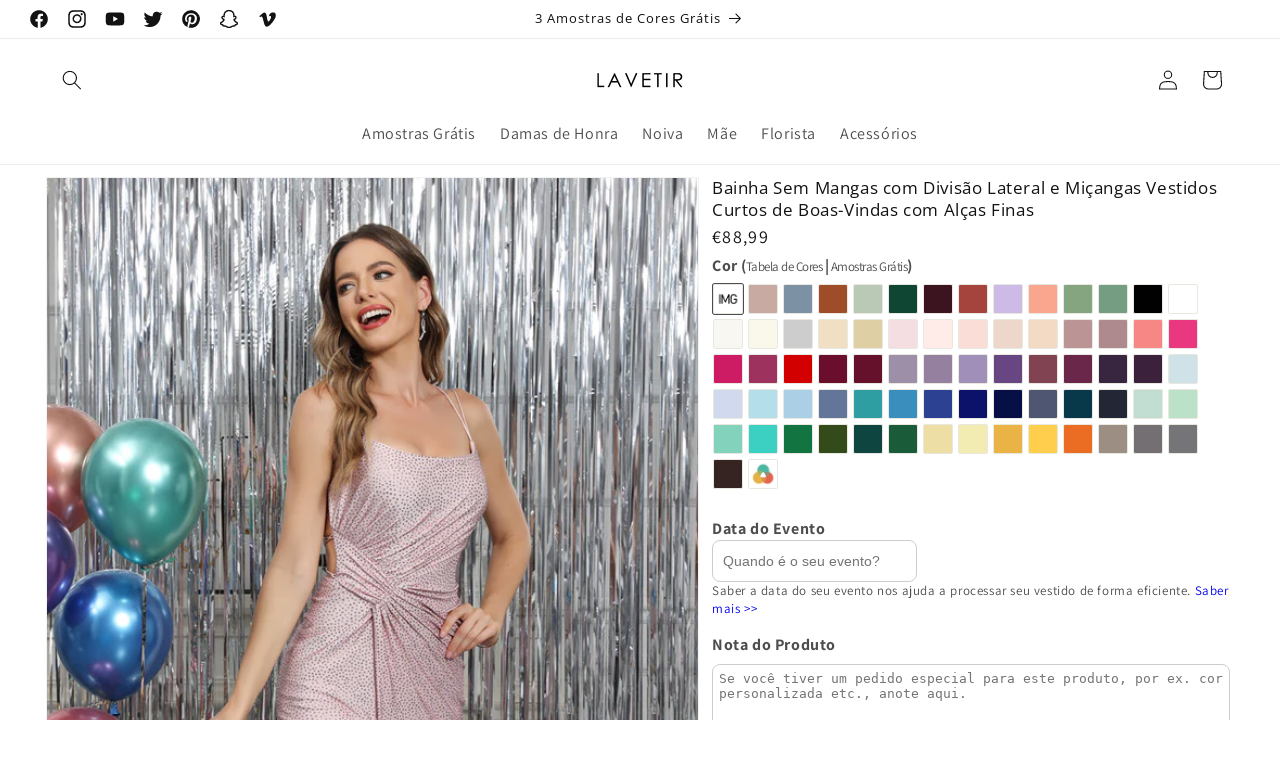

--- FILE ---
content_type: text/html; charset=utf-8
request_url: https://www.lavetir.pt/products/9817171
body_size: 35578
content:
<!doctype html>
<html class="no-js" lang="pt-PT">
  <head>
  <script>
    window.dataLayer = window.dataLayer || [];
    function gtag() { dataLayer.push(arguments); }
    
    var c = document.cookie.split("; ");
    var s = c.filter(c=>c.startsWith("_gcl_au="))[0];
    if(s==undefined){
     gtag('consent', 'default', {
       'analytics_storage': 'denied',
       'ad_storage': 'denied',
       'ad_user_data': 'denied',
       'ad_personalization': 'denied',
    'region':['AT','BE','BG','CY','CZ','DE','DK','EE','ES','FI','FR','GR','HR','HU','IE','IS','IT','LI','LT','LU','LV','MT','NL','NO','PL','PT','RO','SE','SI','SK'],
       });
    } else {
     gtag('consent', 'update', {
       'analytics_storage': 'granted',
       'ad_storage': 'granted',
       'ad_user_data': 'granted',
       'ad_personalization': 'granted'
       });
    }
    </script>

    <script>
    document.addEventListener('click', function(e){
     if(e.target.innerText.includes("Aceitar")){
      gtag('consent', 'update', {
       'analytics_storage': 'granted',
       'ad_storage': 'granted',
       'ad_user_data': 'granted',
       'ad_personalization': 'granted'
      });
     }else if(e.target.innerText.includes("Rejeitar")){
      gtag('consent', 'update', {
       'analytics_storage': 'denied',
       'ad_storage': 'denied',
       'ad_user_data': 'denied',
       'ad_personalization': 'denied'
      });
     } 
    });
    </script>
    <meta charset="utf-8">
    <meta http-equiv="X-UA-Compatible" content="IE=edge">
    <meta name="viewport" content="width=device-width,initial-scale=1">
    <meta name="theme-color" content="">
    <meta name="google-site-verification" content="u0jA2EMjfWp4GRJyg4QXNm3GArcWoBOMpdl-EMAA0hE" />
    <link rel="canonical" href="https://www.lavetir.pt/products/9817171"><link rel="preconnect" href="https://fonts.shopifycdn.com" crossorigin><link rel="stylesheet" href="https://cdnjs.cloudflare.com/ajax/libs/font-awesome/6.2.0/css/all.min.css" integrity="sha512-xh6O/CkQoPOWDdYTDqeRdPCVd1SpvCA9XXcUnZS2FmJNp1coAFzvtCN9BmamE+4aHK8yyUHUSCcJHgXloTyT2A==" crossorigin="anonymous" referrerpolicy="no-referrer" />
    <link rel="shortcut icon" href="//www.lavetir.pt/cdn/shop/t/2/assets/favico_32x32.png" type="image/png" />
    <title>
      Bainha Sem Mangas com Divisão Lateral e Miçangas Vestidos Curtos de Bo
 &ndash; Lavetir PT</title>

    
      <meta name="description" content="Tecido: Cetim; Silhueta: Bainha/Coluna; Decote: Alças Finas; Bainha/Trem: Curto/Mini; Embelezamento: Miçangas; Fenda Lateral; Manga: Sem Mangas; Cintura: Natural; Estilo Traseiro: Sem Encosto; Sutiã Embutido: Sim; Cor Mostrada: Rosa; Temporada: Primavera;Verão;Outono;Inverno;">
    

    

<meta property="og:site_name" content="Lavetir PT">
<meta property="og:url" content="https://www.lavetir.pt/products/9817171">
<meta property="og:title" content="Bainha Sem Mangas com Divisão Lateral e Miçangas Vestidos Curtos de Bo">
<meta property="og:type" content="product">
<meta property="og:description" content="Tecido: Cetim; Silhueta: Bainha/Coluna; Decote: Alças Finas; Bainha/Trem: Curto/Mini; Embelezamento: Miçangas; Fenda Lateral; Manga: Sem Mangas; Cintura: Natural; Estilo Traseiro: Sem Encosto; Sutiã Embutido: Sim; Cor Mostrada: Rosa; Temporada: Primavera;Verão;Outono;Inverno;"><meta property="og:image" content="http://www.lavetir.pt/cdn/shop/products/9817171-01.jpg?v=1700230117">
  <meta property="og:image:secure_url" content="https://www.lavetir.pt/cdn/shop/products/9817171-01.jpg?v=1700230117">
  <meta property="og:image:width" content="900">
  <meta property="og:image:height" content="1200"><meta property="og:price:amount" content="88,99">
  <meta property="og:price:currency" content="EUR"><meta name="twitter:site" content="@LavetirOnline"><meta name="twitter:card" content="summary_large_image">
<meta name="twitter:title" content="Bainha Sem Mangas com Divisão Lateral e Miçangas Vestidos Curtos de Bo">
<meta name="twitter:description" content="Tecido: Cetim; Silhueta: Bainha/Coluna; Decote: Alças Finas; Bainha/Trem: Curto/Mini; Embelezamento: Miçangas; Fenda Lateral; Manga: Sem Mangas; Cintura: Natural; Estilo Traseiro: Sem Encosto; Sutiã Embutido: Sim; Cor Mostrada: Rosa; Temporada: Primavera;Verão;Outono;Inverno;">


    <script src="//www.lavetir.pt/cdn/shop/t/2/assets/constants.js?v=58251544750838685771699947081" defer="defer"></script>
    <script src="//www.lavetir.pt/cdn/shop/t/2/assets/pubsub.js?v=158357773527763999511699947082" defer="defer"></script>
    <script src="//www.lavetir.pt/cdn/shop/t/2/assets/global.js?v=3343238276416784691699947709" defer="defer"></script><script src="//www.lavetir.pt/cdn/shop/t/2/assets/animations.js?v=88693664871331136111699947080" defer="defer"></script><script>window.performance && window.performance.mark && window.performance.mark('shopify.content_for_header.start');</script><meta id="shopify-digital-wallet" name="shopify-digital-wallet" content="/84675035450/digital_wallets/dialog">
<link rel="alternate" type="application/json+oembed" href="https://www.lavetir.pt/products/9817171.oembed">
<script async="async" src="/checkouts/internal/preloads.js?locale=pt-PT"></script>
<script id="shopify-features" type="application/json">{"accessToken":"8c6a6a65371c5c885b0770b3837eca24","betas":["rich-media-storefront-analytics"],"domain":"www.lavetir.pt","predictiveSearch":true,"shopId":84675035450,"locale":"pt-pt"}</script>
<script>var Shopify = Shopify || {};
Shopify.shop = "869883-3.myshopify.com";
Shopify.locale = "pt-PT";
Shopify.currency = {"active":"EUR","rate":"1.0"};
Shopify.country = "PT";
Shopify.theme = {"name":"LVTPT","id":163216392506,"schema_name":"Dawn","schema_version":"11.0.0","theme_store_id":null,"role":"main"};
Shopify.theme.handle = "null";
Shopify.theme.style = {"id":null,"handle":null};
Shopify.cdnHost = "www.lavetir.pt/cdn";
Shopify.routes = Shopify.routes || {};
Shopify.routes.root = "/";</script>
<script type="module">!function(o){(o.Shopify=o.Shopify||{}).modules=!0}(window);</script>
<script>!function(o){function n(){var o=[];function n(){o.push(Array.prototype.slice.apply(arguments))}return n.q=o,n}var t=o.Shopify=o.Shopify||{};t.loadFeatures=n(),t.autoloadFeatures=n()}(window);</script>
<script id="shop-js-analytics" type="application/json">{"pageType":"product"}</script>
<script defer="defer" async type="module" src="//www.lavetir.pt/cdn/shopifycloud/shop-js/modules/v2/client.init-shop-cart-sync_CFX4w5t0.pt-PT.esm.js"></script>
<script defer="defer" async type="module" src="//www.lavetir.pt/cdn/shopifycloud/shop-js/modules/v2/chunk.common_BhkIepHa.esm.js"></script>
<script defer="defer" async type="module" src="//www.lavetir.pt/cdn/shopifycloud/shop-js/modules/v2/chunk.modal_BqkWJ4Eh.esm.js"></script>
<script type="module">
  await import("//www.lavetir.pt/cdn/shopifycloud/shop-js/modules/v2/client.init-shop-cart-sync_CFX4w5t0.pt-PT.esm.js");
await import("//www.lavetir.pt/cdn/shopifycloud/shop-js/modules/v2/chunk.common_BhkIepHa.esm.js");
await import("//www.lavetir.pt/cdn/shopifycloud/shop-js/modules/v2/chunk.modal_BqkWJ4Eh.esm.js");

  window.Shopify.SignInWithShop?.initShopCartSync?.({"fedCMEnabled":true,"windoidEnabled":true});

</script>
<script>(function() {
  var isLoaded = false;
  function asyncLoad() {
    if (isLoaded) return;
    isLoaded = true;
    var urls = ["\/\/d1liekpayvooaz.cloudfront.net\/apps\/customizery\/customizery.js?shop=869883-3.myshopify.com"];
    for (var i = 0; i < urls.length; i++) {
      var s = document.createElement('script');
      s.type = 'text/javascript';
      s.async = true;
      s.src = urls[i];
      var x = document.getElementsByTagName('script')[0];
      x.parentNode.insertBefore(s, x);
    }
  };
  if(window.attachEvent) {
    window.attachEvent('onload', asyncLoad);
  } else {
    window.addEventListener('load', asyncLoad, false);
  }
})();</script>
<script id="__st">var __st={"a":84675035450,"offset":28800,"reqid":"53aa855c-7a3d-4d57-aca9-b558fff704f8-1769048103","pageurl":"www.lavetir.pt\/products\/9817171","u":"14b409e31bde","p":"product","rtyp":"product","rid":8839427129658};</script>
<script>window.ShopifyPaypalV4VisibilityTracking = true;</script>
<script id="captcha-bootstrap">!function(){'use strict';const t='contact',e='account',n='new_comment',o=[[t,t],['blogs',n],['comments',n],[t,'customer']],c=[[e,'customer_login'],[e,'guest_login'],[e,'recover_customer_password'],[e,'create_customer']],r=t=>t.map((([t,e])=>`form[action*='/${t}']:not([data-nocaptcha='true']) input[name='form_type'][value='${e}']`)).join(','),a=t=>()=>t?[...document.querySelectorAll(t)].map((t=>t.form)):[];function s(){const t=[...o],e=r(t);return a(e)}const i='password',u='form_key',d=['recaptcha-v3-token','g-recaptcha-response','h-captcha-response',i],f=()=>{try{return window.sessionStorage}catch{return}},m='__shopify_v',_=t=>t.elements[u];function p(t,e,n=!1){try{const o=window.sessionStorage,c=JSON.parse(o.getItem(e)),{data:r}=function(t){const{data:e,action:n}=t;return t[m]||n?{data:e,action:n}:{data:t,action:n}}(c);for(const[e,n]of Object.entries(r))t.elements[e]&&(t.elements[e].value=n);n&&o.removeItem(e)}catch(o){console.error('form repopulation failed',{error:o})}}const l='form_type',E='cptcha';function T(t){t.dataset[E]=!0}const w=window,h=w.document,L='Shopify',v='ce_forms',y='captcha';let A=!1;((t,e)=>{const n=(g='f06e6c50-85a8-45c8-87d0-21a2b65856fe',I='https://cdn.shopify.com/shopifycloud/storefront-forms-hcaptcha/ce_storefront_forms_captcha_hcaptcha.v1.5.2.iife.js',D={infoText:'Protegido por hCaptcha',privacyText:'Privacidade',termsText:'Termos'},(t,e,n)=>{const o=w[L][v],c=o.bindForm;if(c)return c(t,g,e,D).then(n);var r;o.q.push([[t,g,e,D],n]),r=I,A||(h.body.append(Object.assign(h.createElement('script'),{id:'captcha-provider',async:!0,src:r})),A=!0)});var g,I,D;w[L]=w[L]||{},w[L][v]=w[L][v]||{},w[L][v].q=[],w[L][y]=w[L][y]||{},w[L][y].protect=function(t,e){n(t,void 0,e),T(t)},Object.freeze(w[L][y]),function(t,e,n,w,h,L){const[v,y,A,g]=function(t,e,n){const i=e?o:[],u=t?c:[],d=[...i,...u],f=r(d),m=r(i),_=r(d.filter((([t,e])=>n.includes(e))));return[a(f),a(m),a(_),s()]}(w,h,L),I=t=>{const e=t.target;return e instanceof HTMLFormElement?e:e&&e.form},D=t=>v().includes(t);t.addEventListener('submit',(t=>{const e=I(t);if(!e)return;const n=D(e)&&!e.dataset.hcaptchaBound&&!e.dataset.recaptchaBound,o=_(e),c=g().includes(e)&&(!o||!o.value);(n||c)&&t.preventDefault(),c&&!n&&(function(t){try{if(!f())return;!function(t){const e=f();if(!e)return;const n=_(t);if(!n)return;const o=n.value;o&&e.removeItem(o)}(t);const e=Array.from(Array(32),(()=>Math.random().toString(36)[2])).join('');!function(t,e){_(t)||t.append(Object.assign(document.createElement('input'),{type:'hidden',name:u})),t.elements[u].value=e}(t,e),function(t,e){const n=f();if(!n)return;const o=[...t.querySelectorAll(`input[type='${i}']`)].map((({name:t})=>t)),c=[...d,...o],r={};for(const[a,s]of new FormData(t).entries())c.includes(a)||(r[a]=s);n.setItem(e,JSON.stringify({[m]:1,action:t.action,data:r}))}(t,e)}catch(e){console.error('failed to persist form',e)}}(e),e.submit())}));const S=(t,e)=>{t&&!t.dataset[E]&&(n(t,e.some((e=>e===t))),T(t))};for(const o of['focusin','change'])t.addEventListener(o,(t=>{const e=I(t);D(e)&&S(e,y())}));const B=e.get('form_key'),M=e.get(l),P=B&&M;t.addEventListener('DOMContentLoaded',(()=>{const t=y();if(P)for(const e of t)e.elements[l].value===M&&p(e,B);[...new Set([...A(),...v().filter((t=>'true'===t.dataset.shopifyCaptcha))])].forEach((e=>S(e,t)))}))}(h,new URLSearchParams(w.location.search),n,t,e,['guest_login'])})(!0,!0)}();</script>
<script integrity="sha256-4kQ18oKyAcykRKYeNunJcIwy7WH5gtpwJnB7kiuLZ1E=" data-source-attribution="shopify.loadfeatures" defer="defer" src="//www.lavetir.pt/cdn/shopifycloud/storefront/assets/storefront/load_feature-a0a9edcb.js" crossorigin="anonymous"></script>
<script data-source-attribution="shopify.dynamic_checkout.dynamic.init">var Shopify=Shopify||{};Shopify.PaymentButton=Shopify.PaymentButton||{isStorefrontPortableWallets:!0,init:function(){window.Shopify.PaymentButton.init=function(){};var t=document.createElement("script");t.src="https://www.lavetir.pt/cdn/shopifycloud/portable-wallets/latest/portable-wallets.pt-pt.js",t.type="module",document.head.appendChild(t)}};
</script>
<script data-source-attribution="shopify.dynamic_checkout.buyer_consent">
  function portableWalletsHideBuyerConsent(e){var t=document.getElementById("shopify-buyer-consent"),n=document.getElementById("shopify-subscription-policy-button");t&&n&&(t.classList.add("hidden"),t.setAttribute("aria-hidden","true"),n.removeEventListener("click",e))}function portableWalletsShowBuyerConsent(e){var t=document.getElementById("shopify-buyer-consent"),n=document.getElementById("shopify-subscription-policy-button");t&&n&&(t.classList.remove("hidden"),t.removeAttribute("aria-hidden"),n.addEventListener("click",e))}window.Shopify?.PaymentButton&&(window.Shopify.PaymentButton.hideBuyerConsent=portableWalletsHideBuyerConsent,window.Shopify.PaymentButton.showBuyerConsent=portableWalletsShowBuyerConsent);
</script>
<script data-source-attribution="shopify.dynamic_checkout.cart.bootstrap">document.addEventListener("DOMContentLoaded",(function(){function t(){return document.querySelector("shopify-accelerated-checkout-cart, shopify-accelerated-checkout")}if(t())Shopify.PaymentButton.init();else{new MutationObserver((function(e,n){t()&&(Shopify.PaymentButton.init(),n.disconnect())})).observe(document.body,{childList:!0,subtree:!0})}}));
</script>
<script id='scb4127' type='text/javascript' async='' src='https://www.lavetir.pt/cdn/shopifycloud/privacy-banner/storefront-banner.js'></script><link id="shopify-accelerated-checkout-styles" rel="stylesheet" media="screen" href="https://www.lavetir.pt/cdn/shopifycloud/portable-wallets/latest/accelerated-checkout-backwards-compat.css" crossorigin="anonymous">
<style id="shopify-accelerated-checkout-cart">
        #shopify-buyer-consent {
  margin-top: 1em;
  display: inline-block;
  width: 100%;
}

#shopify-buyer-consent.hidden {
  display: none;
}

#shopify-subscription-policy-button {
  background: none;
  border: none;
  padding: 0;
  text-decoration: underline;
  font-size: inherit;
  cursor: pointer;
}

#shopify-subscription-policy-button::before {
  box-shadow: none;
}

      </style>
<script id="sections-script" data-sections="header" defer="defer" src="//www.lavetir.pt/cdn/shop/t/2/compiled_assets/scripts.js?v=435"></script>
<script>window.performance && window.performance.mark && window.performance.mark('shopify.content_for_header.end');</script>


    <style data-shopify>
      @font-face {
  font-family: Assistant;
  font-weight: 400;
  font-style: normal;
  font-display: swap;
  src: url("//www.lavetir.pt/cdn/fonts/assistant/assistant_n4.9120912a469cad1cc292572851508ca49d12e768.woff2") format("woff2"),
       url("//www.lavetir.pt/cdn/fonts/assistant/assistant_n4.6e9875ce64e0fefcd3f4446b7ec9036b3ddd2985.woff") format("woff");
}

      @font-face {
  font-family: Assistant;
  font-weight: 700;
  font-style: normal;
  font-display: swap;
  src: url("//www.lavetir.pt/cdn/fonts/assistant/assistant_n7.bf44452348ec8b8efa3aa3068825305886b1c83c.woff2") format("woff2"),
       url("//www.lavetir.pt/cdn/fonts/assistant/assistant_n7.0c887fee83f6b3bda822f1150b912c72da0f7b64.woff") format("woff");
}

      
      
      @font-face {
  font-family: "Open Sans";
  font-weight: 400;
  font-style: normal;
  font-display: swap;
  src: url("//www.lavetir.pt/cdn/fonts/open_sans/opensans_n4.c32e4d4eca5273f6d4ee95ddf54b5bbb75fc9b61.woff2") format("woff2"),
       url("//www.lavetir.pt/cdn/fonts/open_sans/opensans_n4.5f3406f8d94162b37bfa232b486ac93ee892406d.woff") format("woff");
}


      
        :root,
        .color-background-1 {
          --color-background: 255,255,255;
        
          --gradient-background: #ffffff;
        
        --color-foreground: 18,18,18;
        --color-shadow: 18,18,18;
        --color-button: 18,18,18;
        --color-button-text: 255,255,255;
        --color-secondary-button: 255,255,255;
        --color-secondary-button-text: 18,18,18;
        --color-link: 18,18,18;
        --color-badge-foreground: 18,18,18;
        --color-badge-background: 255,255,255;
        --color-badge-border: 18,18,18;
        --payment-terms-background-color: rgb(255 255 255);
      }
      
        
        .color-background-2 {
          --color-background: 243,243,243;
        
          --gradient-background: #f3f3f3;
        
        --color-foreground: 18,18,18;
        --color-shadow: 18,18,18;
        --color-button: 18,18,18;
        --color-button-text: 243,243,243;
        --color-secondary-button: 243,243,243;
        --color-secondary-button-text: 18,18,18;
        --color-link: 18,18,18;
        --color-badge-foreground: 18,18,18;
        --color-badge-background: 243,243,243;
        --color-badge-border: 18,18,18;
        --payment-terms-background-color: rgb(243 243 243);
      }
      
        
        .color-inverse {
          --color-background: 36,40,51;
        
          --gradient-background: #242833;
        
        --color-foreground: 255,255,255;
        --color-shadow: 18,18,18;
        --color-button: 255,255,255;
        --color-button-text: 0,0,0;
        --color-secondary-button: 36,40,51;
        --color-secondary-button-text: 255,255,255;
        --color-link: 255,255,255;
        --color-badge-foreground: 255,255,255;
        --color-badge-background: 36,40,51;
        --color-badge-border: 255,255,255;
        --payment-terms-background-color: rgb(36 40 51);
      }
      
        
        .color-accent-1 {
          --color-background: 18,18,18;
        
          --gradient-background: #121212;
        
        --color-foreground: 255,255,255;
        --color-shadow: 18,18,18;
        --color-button: 255,255,255;
        --color-button-text: 18,18,18;
        --color-secondary-button: 18,18,18;
        --color-secondary-button-text: 255,255,255;
        --color-link: 255,255,255;
        --color-badge-foreground: 255,255,255;
        --color-badge-background: 18,18,18;
        --color-badge-border: 255,255,255;
        --payment-terms-background-color: rgb(18 18 18);
      }
      
        
        .color-accent-2 {
          --color-background: 51,79,180;
        
          --gradient-background: #334fb4;
        
        --color-foreground: 255,255,255;
        --color-shadow: 18,18,18;
        --color-button: 255,255,255;
        --color-button-text: 51,79,180;
        --color-secondary-button: 51,79,180;
        --color-secondary-button-text: 255,255,255;
        --color-link: 255,255,255;
        --color-badge-foreground: 255,255,255;
        --color-badge-background: 51,79,180;
        --color-badge-border: 255,255,255;
        --payment-terms-background-color: rgb(51 79 180);
      }
      

      body, .color-background-1, .color-background-2, .color-inverse, .color-accent-1, .color-accent-2 {
        color: rgba(var(--color-foreground), 0.75);
        background-color: rgb(var(--color-background));
      }

      :root {
        --font-body-family: Assistant, sans-serif;
        --font-body-style: normal;
        --font-body-weight: 400;
        --font-body-weight-bold: 700;

        --font-heading-family: "Open Sans", sans-serif;
        --font-heading-style: normal;
        --font-heading-weight: 400;

        --font-body-scale: 1.0;
        --font-heading-scale: 1.0;

        --media-padding: px;
        --media-border-opacity: 0.05;
        --media-border-width: 1px;
        --media-radius: 0px;
        --media-shadow-opacity: 0.0;
        --media-shadow-horizontal-offset: 0px;
        --media-shadow-vertical-offset: 4px;
        --media-shadow-blur-radius: 5px;
        --media-shadow-visible: 0;

        --page-width: 150rem;
        --page-width-margin: 0rem;

        --product-card-image-padding: 0.0rem;
        --product-card-corner-radius: 0.0rem;
        --product-card-text-alignment: center;
        --product-card-border-width: 0.0rem;
        --product-card-border-opacity: 0.1;
        --product-card-shadow-opacity: 0.0;
        --product-card-shadow-visible: 0;
        --product-card-shadow-horizontal-offset: 0.0rem;
        --product-card-shadow-vertical-offset: 0.4rem;
        --product-card-shadow-blur-radius: 0.5rem;

        --collection-card-image-padding: 0.0rem;
        --collection-card-corner-radius: 0.0rem;
        --collection-card-text-alignment: left;
        --collection-card-border-width: 0.0rem;
        --collection-card-border-opacity: 0.1;
        --collection-card-shadow-opacity: 0.0;
        --collection-card-shadow-visible: 0;
        --collection-card-shadow-horizontal-offset: 0.0rem;
        --collection-card-shadow-vertical-offset: 0.4rem;
        --collection-card-shadow-blur-radius: 0.5rem;

        --blog-card-image-padding: 0.0rem;
        --blog-card-corner-radius: 0.0rem;
        --blog-card-text-alignment: left;
        --blog-card-border-width: 0.0rem;
        --blog-card-border-opacity: 0.1;
        --blog-card-shadow-opacity: 0.0;
        --blog-card-shadow-visible: 0;
        --blog-card-shadow-horizontal-offset: 0.0rem;
        --blog-card-shadow-vertical-offset: 0.4rem;
        --blog-card-shadow-blur-radius: 0.5rem;

        --badge-corner-radius: 4.0rem;

        --popup-border-width: 1px;
        --popup-border-opacity: 0.1;
        --popup-corner-radius: 0px;
        --popup-shadow-opacity: 0.05;
        --popup-shadow-horizontal-offset: 0px;
        --popup-shadow-vertical-offset: 4px;
        --popup-shadow-blur-radius: 5px;

        --drawer-border-width: 1px;
        --drawer-border-opacity: 0.1;
        --drawer-shadow-opacity: 0.0;
        --drawer-shadow-horizontal-offset: 0px;
        --drawer-shadow-vertical-offset: 4px;
        --drawer-shadow-blur-radius: 5px;

        --spacing-sections-desktop: 0px;
        --spacing-sections-mobile: 0px;

        --grid-desktop-vertical-spacing: 8px;
        --grid-desktop-horizontal-spacing: 8px;
        --grid-mobile-vertical-spacing: 4px;
        --grid-mobile-horizontal-spacing: 4px;

        --text-boxes-border-opacity: 0.1;
        --text-boxes-border-width: 0px;
        --text-boxes-radius: 0px;
        --text-boxes-shadow-opacity: 0.0;
        --text-boxes-shadow-visible: 0;
        --text-boxes-shadow-horizontal-offset: 0px;
        --text-boxes-shadow-vertical-offset: 4px;
        --text-boxes-shadow-blur-radius: 5px;

        --buttons-radius: 0px;
        --buttons-radius-outset: 0px;
        --buttons-border-width: 1px;
        --buttons-border-opacity: 1.0;
        --buttons-shadow-opacity: 0.0;
        --buttons-shadow-visible: 0;
        --buttons-shadow-horizontal-offset: 0px;
        --buttons-shadow-vertical-offset: 4px;
        --buttons-shadow-blur-radius: 5px;
        --buttons-border-offset: 0px;

        --inputs-radius: 0px;
        --inputs-border-width: 1px;
        --inputs-border-opacity: 0.55;
        --inputs-shadow-opacity: 0.0;
        --inputs-shadow-horizontal-offset: 0px;
        --inputs-margin-offset: 0px;
        --inputs-shadow-vertical-offset: 4px;
        --inputs-shadow-blur-radius: 5px;
        --inputs-radius-outset: 0px;

        --variant-pills-radius: 40px;
        --variant-pills-border-width: 1px;
        --variant-pills-border-opacity: 0.55;
        --variant-pills-shadow-opacity: 0.0;
        --variant-pills-shadow-horizontal-offset: 0px;
        --variant-pills-shadow-vertical-offset: 4px;
        --variant-pills-shadow-blur-radius: 5px;
      }

      *,
      *::before,
      *::after {
        box-sizing: inherit;
      }

      html {
        box-sizing: border-box;
        font-size: calc(var(--font-body-scale) * 62.5%);
        height: 100%;
      }

      body {
        display: grid;
        grid-template-rows: auto auto 1fr auto;
        grid-template-columns: 100%;
        min-height: 100%;
        margin: 0;
        font-size: 1.5rem;
        letter-spacing: 0.06rem;
        line-height: calc(1 + 0.4 / var(--font-body-scale));
        font-family: var(--font-body-family);
        font-style: var(--font-body-style);
        font-weight: var(--font-body-weight);
      }
      .horizontal-mega-menu .mega-menu-item-container .mm-add-to-cart {
          display: none!important;
      }
      @media screen and (min-width: 769px) {
        body {
          font-size: 1.6rem;
        }
      }
    </style>

    <link href="//www.lavetir.pt/cdn/shop/t/2/assets/base.css?v=37212654266521538331699947080" rel="stylesheet" type="text/css" media="all" />
<link rel="preload" as="font" href="//www.lavetir.pt/cdn/fonts/assistant/assistant_n4.9120912a469cad1cc292572851508ca49d12e768.woff2" type="font/woff2" crossorigin><link rel="preload" as="font" href="//www.lavetir.pt/cdn/fonts/open_sans/opensans_n4.c32e4d4eca5273f6d4ee95ddf54b5bbb75fc9b61.woff2" type="font/woff2" crossorigin><link href="//www.lavetir.pt/cdn/shop/t/2/assets/component-localization-form.css?v=46137306323703237811699947081" rel="stylesheet" type="text/css" media="all" />
      <script src="//www.lavetir.pt/cdn/shop/t/2/assets/localization-form.js?v=161644695336821385561699947082" defer="defer"></script><script rel="prefetch" src="//www.lavetir.pt/cdn/shop/t/2/assets/jquery.min.js?v=115860211936397945481699947081"></script><link
        rel="stylesheet"
        href="//www.lavetir.pt/cdn/shop/t/2/assets/component-predictive-search.css?v=19501614360503388061699947081"
        media="print"
        onload="this.media='all'"
      ><script>
      document.documentElement.className = document.documentElement.className.replace('no-js', 'js');
      if (Shopify.designMode) {
        document.documentElement.classList.add('shopify-design-mode');
      }
    </script>
  <link href="//www.lavetir.pt/cdn/shop/t/2/assets/newcustom.css?v=89335695080198780491699947102" rel="stylesheet" type="text/css" media="all" />
  <link href="//www.lavetir.pt/cdn/shop/t/2/assets/lav-add-PT.css?v=81556240017824042691732764376" rel="stylesheet" type="text/css" media="all" />
  <script>
    // Create "window.Shoppad.apps.infiniteoptions" object if it doesn't already exist
    "Shoppad.apps.infiniteoptions".split(".").reduce(function(o, x) { if (!o[x]) {o[x] ={};} return o[x] }, window);
  
    // Define beforeReady callback
    window.Shoppad.apps.infiniteoptions.beforeReady = function(subscribe) {
      subscribe('appLoad', function(event) {
        Shoppad.$('.spb-productoptionswatchwrapper').contents().filter(function() {
          return this.nodeType == 3;
        }).wrap('<span class="spb-swatchtooltip"></span>');
        window.Shoppad.$('#infiniteoptions-container input:checked').parent().addClass('selected');
  
        window.Shoppad.$('#infiniteoptions-container span label').click(function () {
          window.Shoppad.$('#infiniteoptions-container span label').removeClass('selected');
          window.Shoppad.$('#infiniteoptions-container input:checked').parent().addClass('selected');
        });
      });
    };
  </script>
  <script>
    // Define check template
    let LAVETIR = {};
    LAVETIR.templateName = "product";  
  </script> 
  <script async src="//d1liekpayvooaz.cloudfront.net/apps/customizery/customizery.js?shop=869883-3.myshopify.com"></script>
  <link href="https://monorail-edge.shopifysvc.com" rel="dns-prefetch">
<script>(function(){if ("sendBeacon" in navigator && "performance" in window) {try {var session_token_from_headers = performance.getEntriesByType('navigation')[0].serverTiming.find(x => x.name == '_s').description;} catch {var session_token_from_headers = undefined;}var session_cookie_matches = document.cookie.match(/_shopify_s=([^;]*)/);var session_token_from_cookie = session_cookie_matches && session_cookie_matches.length === 2 ? session_cookie_matches[1] : "";var session_token = session_token_from_headers || session_token_from_cookie || "";function handle_abandonment_event(e) {var entries = performance.getEntries().filter(function(entry) {return /monorail-edge.shopifysvc.com/.test(entry.name);});if (!window.abandonment_tracked && entries.length === 0) {window.abandonment_tracked = true;var currentMs = Date.now();var navigation_start = performance.timing.navigationStart;var payload = {shop_id: 84675035450,url: window.location.href,navigation_start,duration: currentMs - navigation_start,session_token,page_type: "product"};window.navigator.sendBeacon("https://monorail-edge.shopifysvc.com/v1/produce", JSON.stringify({schema_id: "online_store_buyer_site_abandonment/1.1",payload: payload,metadata: {event_created_at_ms: currentMs,event_sent_at_ms: currentMs}}));}}window.addEventListener('pagehide', handle_abandonment_event);}}());</script>
<script id="web-pixels-manager-setup">(function e(e,d,r,n,o){if(void 0===o&&(o={}),!Boolean(null===(a=null===(i=window.Shopify)||void 0===i?void 0:i.analytics)||void 0===a?void 0:a.replayQueue)){var i,a;window.Shopify=window.Shopify||{};var t=window.Shopify;t.analytics=t.analytics||{};var s=t.analytics;s.replayQueue=[],s.publish=function(e,d,r){return s.replayQueue.push([e,d,r]),!0};try{self.performance.mark("wpm:start")}catch(e){}var l=function(){var e={modern:/Edge?\/(1{2}[4-9]|1[2-9]\d|[2-9]\d{2}|\d{4,})\.\d+(\.\d+|)|Firefox\/(1{2}[4-9]|1[2-9]\d|[2-9]\d{2}|\d{4,})\.\d+(\.\d+|)|Chrom(ium|e)\/(9{2}|\d{3,})\.\d+(\.\d+|)|(Maci|X1{2}).+ Version\/(15\.\d+|(1[6-9]|[2-9]\d|\d{3,})\.\d+)([,.]\d+|)( \(\w+\)|)( Mobile\/\w+|) Safari\/|Chrome.+OPR\/(9{2}|\d{3,})\.\d+\.\d+|(CPU[ +]OS|iPhone[ +]OS|CPU[ +]iPhone|CPU IPhone OS|CPU iPad OS)[ +]+(15[._]\d+|(1[6-9]|[2-9]\d|\d{3,})[._]\d+)([._]\d+|)|Android:?[ /-](13[3-9]|1[4-9]\d|[2-9]\d{2}|\d{4,})(\.\d+|)(\.\d+|)|Android.+Firefox\/(13[5-9]|1[4-9]\d|[2-9]\d{2}|\d{4,})\.\d+(\.\d+|)|Android.+Chrom(ium|e)\/(13[3-9]|1[4-9]\d|[2-9]\d{2}|\d{4,})\.\d+(\.\d+|)|SamsungBrowser\/([2-9]\d|\d{3,})\.\d+/,legacy:/Edge?\/(1[6-9]|[2-9]\d|\d{3,})\.\d+(\.\d+|)|Firefox\/(5[4-9]|[6-9]\d|\d{3,})\.\d+(\.\d+|)|Chrom(ium|e)\/(5[1-9]|[6-9]\d|\d{3,})\.\d+(\.\d+|)([\d.]+$|.*Safari\/(?![\d.]+ Edge\/[\d.]+$))|(Maci|X1{2}).+ Version\/(10\.\d+|(1[1-9]|[2-9]\d|\d{3,})\.\d+)([,.]\d+|)( \(\w+\)|)( Mobile\/\w+|) Safari\/|Chrome.+OPR\/(3[89]|[4-9]\d|\d{3,})\.\d+\.\d+|(CPU[ +]OS|iPhone[ +]OS|CPU[ +]iPhone|CPU IPhone OS|CPU iPad OS)[ +]+(10[._]\d+|(1[1-9]|[2-9]\d|\d{3,})[._]\d+)([._]\d+|)|Android:?[ /-](13[3-9]|1[4-9]\d|[2-9]\d{2}|\d{4,})(\.\d+|)(\.\d+|)|Mobile Safari.+OPR\/([89]\d|\d{3,})\.\d+\.\d+|Android.+Firefox\/(13[5-9]|1[4-9]\d|[2-9]\d{2}|\d{4,})\.\d+(\.\d+|)|Android.+Chrom(ium|e)\/(13[3-9]|1[4-9]\d|[2-9]\d{2}|\d{4,})\.\d+(\.\d+|)|Android.+(UC? ?Browser|UCWEB|U3)[ /]?(15\.([5-9]|\d{2,})|(1[6-9]|[2-9]\d|\d{3,})\.\d+)\.\d+|SamsungBrowser\/(5\.\d+|([6-9]|\d{2,})\.\d+)|Android.+MQ{2}Browser\/(14(\.(9|\d{2,})|)|(1[5-9]|[2-9]\d|\d{3,})(\.\d+|))(\.\d+|)|K[Aa][Ii]OS\/(3\.\d+|([4-9]|\d{2,})\.\d+)(\.\d+|)/},d=e.modern,r=e.legacy,n=navigator.userAgent;return n.match(d)?"modern":n.match(r)?"legacy":"unknown"}(),u="modern"===l?"modern":"legacy",c=(null!=n?n:{modern:"",legacy:""})[u],f=function(e){return[e.baseUrl,"/wpm","/b",e.hashVersion,"modern"===e.buildTarget?"m":"l",".js"].join("")}({baseUrl:d,hashVersion:r,buildTarget:u}),m=function(e){var d=e.version,r=e.bundleTarget,n=e.surface,o=e.pageUrl,i=e.monorailEndpoint;return{emit:function(e){var a=e.status,t=e.errorMsg,s=(new Date).getTime(),l=JSON.stringify({metadata:{event_sent_at_ms:s},events:[{schema_id:"web_pixels_manager_load/3.1",payload:{version:d,bundle_target:r,page_url:o,status:a,surface:n,error_msg:t},metadata:{event_created_at_ms:s}}]});if(!i)return console&&console.warn&&console.warn("[Web Pixels Manager] No Monorail endpoint provided, skipping logging."),!1;try{return self.navigator.sendBeacon.bind(self.navigator)(i,l)}catch(e){}var u=new XMLHttpRequest;try{return u.open("POST",i,!0),u.setRequestHeader("Content-Type","text/plain"),u.send(l),!0}catch(e){return console&&console.warn&&console.warn("[Web Pixels Manager] Got an unhandled error while logging to Monorail."),!1}}}}({version:r,bundleTarget:l,surface:e.surface,pageUrl:self.location.href,monorailEndpoint:e.monorailEndpoint});try{o.browserTarget=l,function(e){var d=e.src,r=e.async,n=void 0===r||r,o=e.onload,i=e.onerror,a=e.sri,t=e.scriptDataAttributes,s=void 0===t?{}:t,l=document.createElement("script"),u=document.querySelector("head"),c=document.querySelector("body");if(l.async=n,l.src=d,a&&(l.integrity=a,l.crossOrigin="anonymous"),s)for(var f in s)if(Object.prototype.hasOwnProperty.call(s,f))try{l.dataset[f]=s[f]}catch(e){}if(o&&l.addEventListener("load",o),i&&l.addEventListener("error",i),u)u.appendChild(l);else{if(!c)throw new Error("Did not find a head or body element to append the script");c.appendChild(l)}}({src:f,async:!0,onload:function(){if(!function(){var e,d;return Boolean(null===(d=null===(e=window.Shopify)||void 0===e?void 0:e.analytics)||void 0===d?void 0:d.initialized)}()){var d=window.webPixelsManager.init(e)||void 0;if(d){var r=window.Shopify.analytics;r.replayQueue.forEach((function(e){var r=e[0],n=e[1],o=e[2];d.publishCustomEvent(r,n,o)})),r.replayQueue=[],r.publish=d.publishCustomEvent,r.visitor=d.visitor,r.initialized=!0}}},onerror:function(){return m.emit({status:"failed",errorMsg:"".concat(f," has failed to load")})},sri:function(e){var d=/^sha384-[A-Za-z0-9+/=]+$/;return"string"==typeof e&&d.test(e)}(c)?c:"",scriptDataAttributes:o}),m.emit({status:"loading"})}catch(e){m.emit({status:"failed",errorMsg:(null==e?void 0:e.message)||"Unknown error"})}}})({shopId: 84675035450,storefrontBaseUrl: "https://www.lavetir.pt",extensionsBaseUrl: "https://extensions.shopifycdn.com/cdn/shopifycloud/web-pixels-manager",monorailEndpoint: "https://monorail-edge.shopifysvc.com/unstable/produce_batch",surface: "storefront-renderer",enabledBetaFlags: ["2dca8a86"],webPixelsConfigList: [{"id":"90145082","eventPayloadVersion":"1","runtimeContext":"LAX","scriptVersion":"3","type":"CUSTOM","privacyPurposes":[],"name":"GA4"},{"id":"118849850","eventPayloadVersion":"1","runtimeContext":"LAX","scriptVersion":"3","type":"CUSTOM","privacyPurposes":[],"name":"Adwords"},{"id":"shopify-app-pixel","configuration":"{}","eventPayloadVersion":"v1","runtimeContext":"STRICT","scriptVersion":"0450","apiClientId":"shopify-pixel","type":"APP","privacyPurposes":["ANALYTICS","MARKETING"]},{"id":"shopify-custom-pixel","eventPayloadVersion":"v1","runtimeContext":"LAX","scriptVersion":"0450","apiClientId":"shopify-pixel","type":"CUSTOM","privacyPurposes":["ANALYTICS","MARKETING"]}],isMerchantRequest: false,initData: {"shop":{"name":"Lavetir PT","paymentSettings":{"currencyCode":"EUR"},"myshopifyDomain":"869883-3.myshopify.com","countryCode":"CN","storefrontUrl":"https:\/\/www.lavetir.pt"},"customer":null,"cart":null,"checkout":null,"productVariants":[{"price":{"amount":88.99,"currencyCode":"EUR"},"product":{"title":"Bainha Sem Mangas com Divisão Lateral e Miçangas Vestidos Curtos de Boas-Vindas com Alças Finas","vendor":"Lavetir","id":"8839427129658","untranslatedTitle":"Bainha Sem Mangas com Divisão Lateral e Miçangas Vestidos Curtos de Boas-Vindas com Alças Finas","url":"\/products\/9817171","type":"Vestidos de Coquetel"},"id":"47211043553594","image":{"src":"\/\/www.lavetir.pt\/cdn\/shop\/products\/9817171-01.jpg?v=1700230117"},"sku":"9817171","title":"Default Title","untranslatedTitle":"Default Title"}],"purchasingCompany":null},},"https://www.lavetir.pt/cdn","fcfee988w5aeb613cpc8e4bc33m6693e112",{"modern":"","legacy":""},{"shopId":"84675035450","storefrontBaseUrl":"https:\/\/www.lavetir.pt","extensionBaseUrl":"https:\/\/extensions.shopifycdn.com\/cdn\/shopifycloud\/web-pixels-manager","surface":"storefront-renderer","enabledBetaFlags":"[\"2dca8a86\"]","isMerchantRequest":"false","hashVersion":"fcfee988w5aeb613cpc8e4bc33m6693e112","publish":"custom","events":"[[\"page_viewed\",{}],[\"product_viewed\",{\"productVariant\":{\"price\":{\"amount\":88.99,\"currencyCode\":\"EUR\"},\"product\":{\"title\":\"Bainha Sem Mangas com Divisão Lateral e Miçangas Vestidos Curtos de Boas-Vindas com Alças Finas\",\"vendor\":\"Lavetir\",\"id\":\"8839427129658\",\"untranslatedTitle\":\"Bainha Sem Mangas com Divisão Lateral e Miçangas Vestidos Curtos de Boas-Vindas com Alças Finas\",\"url\":\"\/products\/9817171\",\"type\":\"Vestidos de Coquetel\"},\"id\":\"47211043553594\",\"image\":{\"src\":\"\/\/www.lavetir.pt\/cdn\/shop\/products\/9817171-01.jpg?v=1700230117\"},\"sku\":\"9817171\",\"title\":\"Default Title\",\"untranslatedTitle\":\"Default Title\"}}]]"});</script><script>
  window.ShopifyAnalytics = window.ShopifyAnalytics || {};
  window.ShopifyAnalytics.meta = window.ShopifyAnalytics.meta || {};
  window.ShopifyAnalytics.meta.currency = 'EUR';
  var meta = {"product":{"id":8839427129658,"gid":"gid:\/\/shopify\/Product\/8839427129658","vendor":"Lavetir","type":"Vestidos de Coquetel","handle":"9817171","variants":[{"id":47211043553594,"price":8899,"name":"Bainha Sem Mangas com Divisão Lateral e Miçangas Vestidos Curtos de Boas-Vindas com Alças Finas","public_title":null,"sku":"9817171"}],"remote":false},"page":{"pageType":"product","resourceType":"product","resourceId":8839427129658,"requestId":"53aa855c-7a3d-4d57-aca9-b558fff704f8-1769048103"}};
  for (var attr in meta) {
    window.ShopifyAnalytics.meta[attr] = meta[attr];
  }
</script>
<script class="analytics">
  (function () {
    var customDocumentWrite = function(content) {
      var jquery = null;

      if (window.jQuery) {
        jquery = window.jQuery;
      } else if (window.Checkout && window.Checkout.$) {
        jquery = window.Checkout.$;
      }

      if (jquery) {
        jquery('body').append(content);
      }
    };

    var hasLoggedConversion = function(token) {
      if (token) {
        return document.cookie.indexOf('loggedConversion=' + token) !== -1;
      }
      return false;
    }

    var setCookieIfConversion = function(token) {
      if (token) {
        var twoMonthsFromNow = new Date(Date.now());
        twoMonthsFromNow.setMonth(twoMonthsFromNow.getMonth() + 2);

        document.cookie = 'loggedConversion=' + token + '; expires=' + twoMonthsFromNow;
      }
    }

    var trekkie = window.ShopifyAnalytics.lib = window.trekkie = window.trekkie || [];
    if (trekkie.integrations) {
      return;
    }
    trekkie.methods = [
      'identify',
      'page',
      'ready',
      'track',
      'trackForm',
      'trackLink'
    ];
    trekkie.factory = function(method) {
      return function() {
        var args = Array.prototype.slice.call(arguments);
        args.unshift(method);
        trekkie.push(args);
        return trekkie;
      };
    };
    for (var i = 0; i < trekkie.methods.length; i++) {
      var key = trekkie.methods[i];
      trekkie[key] = trekkie.factory(key);
    }
    trekkie.load = function(config) {
      trekkie.config = config || {};
      trekkie.config.initialDocumentCookie = document.cookie;
      var first = document.getElementsByTagName('script')[0];
      var script = document.createElement('script');
      script.type = 'text/javascript';
      script.onerror = function(e) {
        var scriptFallback = document.createElement('script');
        scriptFallback.type = 'text/javascript';
        scriptFallback.onerror = function(error) {
                var Monorail = {
      produce: function produce(monorailDomain, schemaId, payload) {
        var currentMs = new Date().getTime();
        var event = {
          schema_id: schemaId,
          payload: payload,
          metadata: {
            event_created_at_ms: currentMs,
            event_sent_at_ms: currentMs
          }
        };
        return Monorail.sendRequest("https://" + monorailDomain + "/v1/produce", JSON.stringify(event));
      },
      sendRequest: function sendRequest(endpointUrl, payload) {
        // Try the sendBeacon API
        if (window && window.navigator && typeof window.navigator.sendBeacon === 'function' && typeof window.Blob === 'function' && !Monorail.isIos12()) {
          var blobData = new window.Blob([payload], {
            type: 'text/plain'
          });

          if (window.navigator.sendBeacon(endpointUrl, blobData)) {
            return true;
          } // sendBeacon was not successful

        } // XHR beacon

        var xhr = new XMLHttpRequest();

        try {
          xhr.open('POST', endpointUrl);
          xhr.setRequestHeader('Content-Type', 'text/plain');
          xhr.send(payload);
        } catch (e) {
          console.log(e);
        }

        return false;
      },
      isIos12: function isIos12() {
        return window.navigator.userAgent.lastIndexOf('iPhone; CPU iPhone OS 12_') !== -1 || window.navigator.userAgent.lastIndexOf('iPad; CPU OS 12_') !== -1;
      }
    };
    Monorail.produce('monorail-edge.shopifysvc.com',
      'trekkie_storefront_load_errors/1.1',
      {shop_id: 84675035450,
      theme_id: 163216392506,
      app_name: "storefront",
      context_url: window.location.href,
      source_url: "//www.lavetir.pt/cdn/s/trekkie.storefront.cd680fe47e6c39ca5d5df5f0a32d569bc48c0f27.min.js"});

        };
        scriptFallback.async = true;
        scriptFallback.src = '//www.lavetir.pt/cdn/s/trekkie.storefront.cd680fe47e6c39ca5d5df5f0a32d569bc48c0f27.min.js';
        first.parentNode.insertBefore(scriptFallback, first);
      };
      script.async = true;
      script.src = '//www.lavetir.pt/cdn/s/trekkie.storefront.cd680fe47e6c39ca5d5df5f0a32d569bc48c0f27.min.js';
      first.parentNode.insertBefore(script, first);
    };
    trekkie.load(
      {"Trekkie":{"appName":"storefront","development":false,"defaultAttributes":{"shopId":84675035450,"isMerchantRequest":null,"themeId":163216392506,"themeCityHash":"12450120405842774866","contentLanguage":"pt-PT","currency":"EUR","eventMetadataId":"bfcec453-c953-499a-a08c-a200e43d5e31"},"isServerSideCookieWritingEnabled":true,"monorailRegion":"shop_domain","enabledBetaFlags":["65f19447"]},"Session Attribution":{},"S2S":{"facebookCapiEnabled":false,"source":"trekkie-storefront-renderer","apiClientId":580111}}
    );

    var loaded = false;
    trekkie.ready(function() {
      if (loaded) return;
      loaded = true;

      window.ShopifyAnalytics.lib = window.trekkie;

      var originalDocumentWrite = document.write;
      document.write = customDocumentWrite;
      try { window.ShopifyAnalytics.merchantGoogleAnalytics.call(this); } catch(error) {};
      document.write = originalDocumentWrite;

      window.ShopifyAnalytics.lib.page(null,{"pageType":"product","resourceType":"product","resourceId":8839427129658,"requestId":"53aa855c-7a3d-4d57-aca9-b558fff704f8-1769048103","shopifyEmitted":true});

      var match = window.location.pathname.match(/checkouts\/(.+)\/(thank_you|post_purchase)/)
      var token = match? match[1]: undefined;
      if (!hasLoggedConversion(token)) {
        setCookieIfConversion(token);
        window.ShopifyAnalytics.lib.track("Viewed Product",{"currency":"EUR","variantId":47211043553594,"productId":8839427129658,"productGid":"gid:\/\/shopify\/Product\/8839427129658","name":"Bainha Sem Mangas com Divisão Lateral e Miçangas Vestidos Curtos de Boas-Vindas com Alças Finas","price":"88.99","sku":"9817171","brand":"Lavetir","variant":null,"category":"Vestidos de Coquetel","nonInteraction":true,"remote":false},undefined,undefined,{"shopifyEmitted":true});
      window.ShopifyAnalytics.lib.track("monorail:\/\/trekkie_storefront_viewed_product\/1.1",{"currency":"EUR","variantId":47211043553594,"productId":8839427129658,"productGid":"gid:\/\/shopify\/Product\/8839427129658","name":"Bainha Sem Mangas com Divisão Lateral e Miçangas Vestidos Curtos de Boas-Vindas com Alças Finas","price":"88.99","sku":"9817171","brand":"Lavetir","variant":null,"category":"Vestidos de Coquetel","nonInteraction":true,"remote":false,"referer":"https:\/\/www.lavetir.pt\/products\/9817171"});
      }
    });


        var eventsListenerScript = document.createElement('script');
        eventsListenerScript.async = true;
        eventsListenerScript.src = "//www.lavetir.pt/cdn/shopifycloud/storefront/assets/shop_events_listener-3da45d37.js";
        document.getElementsByTagName('head')[0].appendChild(eventsListenerScript);

})();</script>
<script
  defer
  src="https://www.lavetir.pt/cdn/shopifycloud/perf-kit/shopify-perf-kit-3.0.4.min.js"
  data-application="storefront-renderer"
  data-shop-id="84675035450"
  data-render-region="gcp-us-central1"
  data-page-type="product"
  data-theme-instance-id="163216392506"
  data-theme-name="Dawn"
  data-theme-version="11.0.0"
  data-monorail-region="shop_domain"
  data-resource-timing-sampling-rate="10"
  data-shs="true"
  data-shs-beacon="true"
  data-shs-export-with-fetch="true"
  data-shs-logs-sample-rate="1"
  data-shs-beacon-endpoint="https://www.lavetir.pt/api/collect"
></script>
</head>
  <body class="bodyproduct gradient"> 
    <a class="skip-to-content-link button visually-hidden" href="#MainContent">
      Saltar para o conteúdo
    </a><!-- BEGIN sections: header-group -->
<div id="shopify-section-sections--21675447550266__announcement-bar" class="shopify-section shopify-section-group-header-group announcement-bar-section"><link href="//www.lavetir.pt/cdn/shop/t/2/assets/component-slideshow.css?v=18489425140341169621699947081" rel="stylesheet" type="text/css" media="all" />
<link href="//www.lavetir.pt/cdn/shop/t/2/assets/component-slider.css?v=111998852903714652501699947081" rel="stylesheet" type="text/css" media="all" />

  <link href="//www.lavetir.pt/cdn/shop/t/2/assets/component-list-social.css?v=34169697569110294991699947081" rel="stylesheet" type="text/css" media="all" />


<div
  class="utility-bar color-background-1 gradient utility-bar--bottom-border"
  
>
  <div class="page-width utility-bar__grid utility-bar__grid--3-col">

<ul class="list-unstyled list-social" role="list"><li class="list-social__item">
      <a href="https://facebook.com/LavetirOnline" class="link list-social__link"><svg aria-hidden="true" focusable="false" class="icon icon-facebook" viewBox="0 0 20 20">
  <path fill="currentColor" d="M18 10.049C18 5.603 14.419 2 10 2c-4.419 0-8 3.603-8 8.049C2 14.067 4.925 17.396 8.75 18v-5.624H6.719v-2.328h2.03V8.275c0-2.017 1.195-3.132 3.023-3.132.874 0 1.79.158 1.79.158v1.98h-1.009c-.994 0-1.303.621-1.303 1.258v1.51h2.219l-.355 2.326H11.25V18c3.825-.604 6.75-3.933 6.75-7.951Z"/>
</svg>
<span class="visually-hidden">Facebook</span>
      </a>
    </li><li class="list-social__item">
      <a href="https://instagram.com/lavetirfashion" class="link list-social__link"><svg aria-hidden="true" focusable="false" class="icon icon-instagram" viewBox="0 0 20 20">
  <path fill="currentColor" fill-rule="evenodd" d="M13.23 3.492c-.84-.037-1.096-.046-3.23-.046-2.144 0-2.39.01-3.238.055-.776.027-1.195.164-1.487.273a2.43 2.43 0 0 0-.912.593 2.486 2.486 0 0 0-.602.922c-.11.282-.238.702-.274 1.486-.046.84-.046 1.095-.046 3.23 0 2.134.01 2.39.046 3.229.004.51.097 1.016.274 1.495.145.365.319.639.602.913.282.282.538.456.92.602.474.176.974.268 1.479.273.848.046 1.103.046 3.238.046 2.134 0 2.39-.01 3.23-.046.784-.036 1.203-.164 1.486-.273.374-.146.648-.329.921-.602.283-.283.447-.548.602-.922.177-.476.27-.979.274-1.486.037-.84.046-1.095.046-3.23 0-2.134-.01-2.39-.055-3.229-.027-.784-.164-1.204-.274-1.495a2.43 2.43 0 0 0-.593-.913 2.604 2.604 0 0 0-.92-.602c-.284-.11-.703-.237-1.488-.273ZM6.697 2.05c.857-.036 1.131-.045 3.302-.045 1.1-.014 2.202.001 3.302.045.664.014 1.321.14 1.943.374a3.968 3.968 0 0 1 1.414.922c.41.397.728.88.93 1.414.23.622.354 1.279.365 1.942C18 7.56 18 7.824 18 10.005c0 2.17-.01 2.444-.046 3.292-.036.858-.173 1.442-.374 1.943-.2.53-.474.976-.92 1.423a3.896 3.896 0 0 1-1.415.922c-.51.191-1.095.337-1.943.374-.857.036-1.122.045-3.302.045-2.171 0-2.445-.009-3.302-.055-.849-.027-1.432-.164-1.943-.364a4.152 4.152 0 0 1-1.414-.922 4.128 4.128 0 0 1-.93-1.423c-.183-.51-.329-1.085-.365-1.943C2.009 12.45 2 12.167 2 10.004c0-2.161 0-2.435.055-3.302.027-.848.164-1.432.365-1.942a4.44 4.44 0 0 1 .92-1.414 4.18 4.18 0 0 1 1.415-.93c.51-.183 1.094-.33 1.943-.366Zm.427 4.806a4.105 4.105 0 1 1 5.805 5.805 4.105 4.105 0 0 1-5.805-5.805Zm1.882 5.371a2.668 2.668 0 1 0 2.042-4.93 2.668 2.668 0 0 0-2.042 4.93Zm5.922-5.942a.958.958 0 1 1-1.355-1.355.958.958 0 0 1 1.355 1.355Z" clip-rule="evenodd"/>
</svg>
<span class="visually-hidden">Instagram</span>
      </a>
    </li><li class="list-social__item">
      <a href="https://www.youtube.com/@lavetir" class="link list-social__link"><svg aria-hidden="true" focusable="false" class="icon icon-youtube" viewBox="0 0 20 20">
  <path fill="currentColor" d="M18.16 5.87c.34 1.309.34 4.08.34 4.08s0 2.771-.34 4.08a2.125 2.125 0 0 1-1.53 1.53c-1.309.34-6.63.34-6.63.34s-5.321 0-6.63-.34a2.125 2.125 0 0 1-1.53-1.53c-.34-1.309-.34-4.08-.34-4.08s0-2.771.34-4.08a2.173 2.173 0 0 1 1.53-1.53C4.679 4 10 4 10 4s5.321 0 6.63.34a2.173 2.173 0 0 1 1.53 1.53ZM8.3 12.5l4.42-2.55L8.3 7.4v5.1Z"/>
</svg>
<span class="visually-hidden">YouTube</span>
      </a>
    </li><li class="list-social__item">
      <a href="https://twitter.com/LavetirOnline" class="link list-social__link"><svg aria-hidden="true" focusable="false" class="icon icon-twitter" viewBox="0 0 20 20">
  <path fill="currentColor" d="M18.608 4.967a7.364 7.364 0 0 1-1.758 1.828c0 .05 0 .13.02.23l.02.232a10.014 10.014 0 0 1-1.697 5.565 11.023 11.023 0 0 1-2.029 2.29 9.13 9.13 0 0 1-2.832 1.607 10.273 10.273 0 0 1-8.94-.985c.342.02.613.04.834.04 1.647 0 3.114-.502 4.4-1.506a3.616 3.616 0 0 1-3.315-2.46c.528.128 1.08.107 1.597-.061a3.485 3.485 0 0 1-2.029-1.216 3.385 3.385 0 0 1-.803-2.23v-.03c.462.242.984.372 1.587.402A3.465 3.465 0 0 1 2.116 5.76c0-.612.14-1.205.452-1.798a9.723 9.723 0 0 0 3.214 2.612A10.044 10.044 0 0 0 9.88 7.649a3.013 3.013 0 0 1-.13-.804c0-.974.34-1.808 1.034-2.49a3.466 3.466 0 0 1 2.561-1.035 3.505 3.505 0 0 1 2.551 1.104 6.812 6.812 0 0 0 2.24-.853 3.415 3.415 0 0 1-1.547 1.948 7.732 7.732 0 0 0 2.02-.542v-.01Z"/>
</svg>
<span class="visually-hidden">Twitter</span>
      </a>
    </li><li class="list-social__item">
      <a href="https://www.pinterest.com/lavetirfashion" class="link list-social__link"><svg aria-hidden="true" focusable="false" class="icon icon-pinterest" viewBox="0 0 20 20">
  <path fill="currentColor" d="M10 2.01c2.124.01 4.16.855 5.666 2.353a8.087 8.087 0 0 1 1.277 9.68A7.952 7.952 0 0 1 10 18.04a8.164 8.164 0 0 1-2.276-.307c.403-.653.672-1.24.816-1.729l.567-2.2c.134.27.393.5.768.702.384.192.768.297 1.19.297.836 0 1.585-.24 2.248-.72a4.678 4.678 0 0 0 1.537-1.969c.37-.89.554-1.848.537-2.813 0-1.249-.48-2.315-1.43-3.227a5.061 5.061 0 0 0-3.65-1.374c-.893 0-1.729.154-2.478.461a5.023 5.023 0 0 0-3.236 4.552c0 .72.134 1.355.413 1.902.269.538.672.922 1.22 1.152.096.039.182.039.25 0 .066-.028.114-.096.143-.192l.173-.653c.048-.144.02-.288-.105-.432a2.257 2.257 0 0 1-.548-1.565 3.803 3.803 0 0 1 3.976-3.861c1.047 0 1.863.288 2.44.855.585.576.883 1.315.883 2.228 0 .768-.106 1.479-.317 2.122a3.813 3.813 0 0 1-.893 1.556c-.384.384-.836.576-1.345.576-.413 0-.749-.144-1.018-.451-.259-.307-.345-.672-.25-1.085.147-.514.298-1.026.452-1.537l.173-.701c.057-.25.086-.451.086-.624 0-.346-.096-.634-.269-.855-.192-.22-.451-.336-.797-.336-.432 0-.797.192-1.085.595-.288.394-.442.893-.442 1.499.005.374.063.746.173 1.104l.058.144c-.576 2.478-.913 3.938-1.037 4.36-.116.528-.154 1.153-.125 1.863A8.067 8.067 0 0 1 2 10.03c0-2.208.778-4.11 2.343-5.666A7.721 7.721 0 0 1 10 2.001v.01Z"/>
</svg>
<span class="visually-hidden">Pinterest</span>
      </a>
    </li><li class="list-social__item">
      <a href="https://www.snapchat.com/add/hilavetir" class="link list-social__link"><svg aria-hidden="true" focusable="false" class="icon icon-snapchat" viewBox="0 0 20 20">
  <path fill="currentColor" fill-rule="evenodd" d="M17.388 15.396a4.9 4.9 0 0 1-1.111.445c-.074.23-.236.564-.596.813-.361.252-.755.294-.9.308-.14.015-.313.021-.443.026l-.092.004c-.317.014-.624.042-.958.154l-.002.001a1.74 1.74 0 0 0-.331.168l-.138.085c-.14.087-.33.205-.497.298a4.582 4.582 0 0 1-2.321.602 4.552 4.552 0 0 1-2.315-.602c-.164-.091-.355-.21-.495-.297l-.14-.086a1.816 1.816 0 0 0-.338-.172 3.427 3.427 0 0 0-.96-.154 9.342 9.342 0 0 0-.09-.003c-.13-.006-.304-.013-.445-.027-.15-.016-.541-.06-.9-.31a1.556 1.556 0 0 1-.593-.809 4.814 4.814 0 0 1-1.112-.446 1.919 1.919 0 0 1-.628-.535 1.437 1.437 0 0 1-.21-1.306 1.51 1.51 0 0 1 .53-.724c.137-.104.27-.17.323-.196 1.23-.604 1.77-1.38 1.996-1.833l-.18-.118c-.167-.11-.342-.223-.438-.291-.252-.178-.572-.449-.779-.85a1.805 1.805 0 0 1-.087-1.473l.002-.005c.344-.922 1.2-1.14 1.704-1.14h.07c.004-.222.014-.45.033-.678A4.599 4.599 0 0 1 6.132 3.35l.007-.007a5.094 5.094 0 0 1 1.773-1.247 5.055 5.055 0 0 1 2.108-.394c2.272.008 3.522 1.273 3.855 1.655a4.598 4.598 0 0 1 1.176 2.884c.019.227.028.456.032.678h.088c.521.005 1.346.242 1.684 1.133l.005.012c.18.487.154 1.01-.09 1.477-.209.401-.531.672-.786.85a19.36 19.36 0 0 1-.402.267l-.209.138c.224.45.76 1.226 1.994 1.827l.01.004.008.004c.056.029.188.097.325.203.12.093.388.323.52.724.16.493.028.963-.207 1.292a1.91 1.91 0 0 1-.627.541l-.008.005Zm-3.315-5.268c.088-.083.33-.248.574-.41l.255-.169.084-.055a24.313 24.313 0 0 0 .217-.144l.018-.013.018-.012c.36-.25.514-.504.401-.811-.081-.214-.28-.295-.486-.295a.76.76 0 0 0-.194.02 3.192 3.192 0 0 0-.403.12 7.088 7.088 0 0 0-.179.068l-.013.005-.058.023c-.092.036-.176.069-.248.093-.033.011-.064.02-.091.027-.029.012-.057.012-.082.012-.117 0-.161-.053-.153-.196l.003-.048.017-.264a19.471 19.471 0 0 0 .03-.785v-.03a9.727 9.727 0 0 0-.03-.943 3.299 3.299 0 0 0-.85-2.102c-.199-.23-1.13-1.217-2.904-1.217a3.755 3.755 0 0 0-1.583.292c-.5.21-.951.527-1.32.93a3.299 3.299 0 0 0-.851 2.101 9.737 9.737 0 0 0-.026 1.198l.01.246c.01.224.022.422.033.576 0 .019.002.037.003.054.008.135-.032.192-.154.192l-.08-.008a1.104 1.104 0 0 1-.087-.025 4.983 4.983 0 0 1-.254-.096l-.054-.022a3.76 3.76 0 0 1-.072-.029 6.693 6.693 0 0 0-.123-.046l-.008-.003a3.09 3.09 0 0 0-.447-.128 1.16 1.16 0 0 0-.142-.011c-.207 0-.405.077-.486.295-.114.307.04.561.397.811a2.774 2.774 0 0 0 .089.061 18.537 18.537 0 0 0 .274.181l.238.156c.243.161.482.323.569.405.175.165.16.293.14.452l-.002.02c-.014.115-.304 1.492-1.926 2.641a6.342 6.342 0 0 1-.51.327 7.138 7.138 0 0 1-.428.228c-.141.07-.388.217.045.459.084.046.164.086.24.121h.001c.247.113.46.174.65.225l.035.01c.06.015.115.03.17.046.14.042.267.088.382.163.16.104.182.274.203.432.018.133.035.258.133.326.117.082.333.091.623.103.375.015.873.036 1.443.225.287.097.536.253.8.416.514.322 1.08.674 2.075.674 1 0 1.572-.356 2.087-.677.261-.162.508-.315.788-.409.572-.192 1.073-.212 1.448-.226.289-.011.503-.02.617-.102.101-.068.118-.193.135-.328.021-.157.044-.328.206-.434.116-.075.244-.121.388-.163a7.998 7.998 0 0 1 .2-.056 4.084 4.084 0 0 0 .642-.222c.08-.036.162-.077.248-.124.429-.242.186-.394.04-.468a7.185 7.185 0 0 1-.423-.223l-.01-.005a6.487 6.487 0 0 1-.5-.319c-1.629-1.145-1.916-2.526-1.93-2.649v-.002c-.024-.163-.044-.293.138-.465Zm-10.3 4.838h.002Zm.106-1.842h-.002Zm1.573-4.897Zm9.1-.012Zm1.818 7.167Zm-12.74-.003Z" clip-rule="evenodd"/>
</svg>
<span class="visually-hidden">Snapchat</span>
      </a>
    </li><li class="list-social__item">
      <a href="https://vimeo.com/lavetir" class="link list-social__link"><svg aria-hidden="true" focusable="false" class="icon icon-vimeo" viewBox="0 0 20 20">
  <path fill="currentColor" fill-rule="evenodd" d="M17.995 7.002C17.92 8.457 16.9 10.451 14.935 13c-2.039 2.653-3.763 3.988-5.187 3.988-.87 0-1.605-.81-2.205-2.429L6.33 10.121c-.45-1.62-.93-2.43-1.44-2.43-.12 0-.51.24-1.184.706L3 7.497l2.19-1.95c.989-.869 1.724-1.319 2.218-1.349 1.17-.135 1.89.66 2.16 2.37.3 1.844.495 2.998.6 3.448.344 1.53.704 2.294 1.11 2.294.314 0 .794-.495 1.424-1.5.49-.67.832-1.436 1.004-2.249.09-.87-.255-1.304-1.004-1.304-.36 0-.735.09-1.11.255.735-2.414 2.144-3.584 4.213-3.509 1.545.045 2.265 1.05 2.19 3Z" clip-rule="evenodd"/>
</svg>
<span class="visually-hidden">Vimeo</span>
      </a>
    </li></ul>
<div
        class="announcement-bar announcement-bar--one-announcement"
        role="region"
        aria-label="Comunicado"
        
      ><a
              href="/collections/amostras-de-cores"
              class="announcement-bar__link link link--text focus-inset animate-arrow"
            ><p class="announcement-bar__message h5">
            <span>3 Amostras de Cores Grátis</span><svg
  viewBox="0 0 14 10"
  fill="none"
  aria-hidden="true"
  focusable="false"
  class="icon icon-arrow"
  xmlns="http://www.w3.org/2000/svg"
>
  <path fill-rule="evenodd" clip-rule="evenodd" d="M8.537.808a.5.5 0 01.817-.162l4 4a.5.5 0 010 .708l-4 4a.5.5 0 11-.708-.708L11.793 5.5H1a.5.5 0 010-1h10.793L8.646 1.354a.5.5 0 01-.109-.546z" fill="currentColor">
</svg>

</p></a></div><div class="localization-wrapper">
</div>
  </div>
</div>


</div><div id="shopify-section-sections--21675447550266__header" class="shopify-section shopify-section-group-header-group section-header"><link rel="stylesheet" href="//www.lavetir.pt/cdn/shop/t/2/assets/component-list-menu.css?v=151968516119678728991699947081" media="print" onload="this.media='all'">
<link rel="stylesheet" href="//www.lavetir.pt/cdn/shop/t/2/assets/component-search.css?v=130382253973794904871699947081" media="print" onload="this.media='all'">
<link rel="stylesheet" href="//www.lavetir.pt/cdn/shop/t/2/assets/component-menu-drawer.css?v=73234124955841590031699947081" media="print" onload="this.media='all'">
<link rel="stylesheet" href="//www.lavetir.pt/cdn/shop/t/2/assets/component-cart-notification.css?v=97465455595228554201699947081" media="print" onload="this.media='all'">
<link rel="stylesheet" href="//www.lavetir.pt/cdn/shop/t/2/assets/component-cart-items.css?v=170457147604096893681699947081" media="print" onload="this.media='all'"><link rel="stylesheet" href="//www.lavetir.pt/cdn/shop/t/2/assets/component-price.css?v=93893992623368205121699947081" media="print" onload="this.media='all'">
  <link rel="stylesheet" href="//www.lavetir.pt/cdn/shop/t/2/assets/component-loading-overlay.css?v=8291236537847721001699947081" media="print" onload="this.media='all'"><link rel="stylesheet" href="//www.lavetir.pt/cdn/shop/t/2/assets/component-mega-menu.css?v=10110889665867715061699947081" media="print" onload="this.media='all'">
  <noscript><link href="//www.lavetir.pt/cdn/shop/t/2/assets/component-mega-menu.css?v=10110889665867715061699947081" rel="stylesheet" type="text/css" media="all" /></noscript><noscript><link href="//www.lavetir.pt/cdn/shop/t/2/assets/component-list-menu.css?v=151968516119678728991699947081" rel="stylesheet" type="text/css" media="all" /></noscript>
<noscript><link href="//www.lavetir.pt/cdn/shop/t/2/assets/component-search.css?v=130382253973794904871699947081" rel="stylesheet" type="text/css" media="all" /></noscript>
<noscript><link href="//www.lavetir.pt/cdn/shop/t/2/assets/component-menu-drawer.css?v=73234124955841590031699947081" rel="stylesheet" type="text/css" media="all" /></noscript>
<noscript><link href="//www.lavetir.pt/cdn/shop/t/2/assets/component-cart-notification.css?v=97465455595228554201699947081" rel="stylesheet" type="text/css" media="all" /></noscript>
<noscript><link href="//www.lavetir.pt/cdn/shop/t/2/assets/component-cart-items.css?v=170457147604096893681699947081" rel="stylesheet" type="text/css" media="all" /></noscript>

<style>
  header-drawer {
    justify-self: start;
    margin-left: -1.2rem;
  }@media screen and (min-width: 990px) {
      header-drawer {
        display: none;
      }
    }.menu-drawer-container {
    display: flex;
  }

  .list-menu {
    list-style: none;
    padding: 0;
    margin: 0;
  }

  .list-menu--inline {
    display: inline-flex;
    flex-wrap: wrap;
  }

  summary.list-menu__item {
    padding-right: 2.7rem;
  }

  .list-menu__item {
    display: flex;
    align-items: center;
    line-height: calc(1 + 0.3 / var(--font-body-scale));
  }

  .list-menu__item--link {
    text-decoration: none;
    padding-bottom: 1rem;
    padding-top: 1rem;
    line-height: calc(1 + 0.8 / var(--font-body-scale));
  }

  @media screen and (min-width: 769px) {
    .list-menu__item--link {
      padding-bottom: 0.5rem;
      padding-top: 0.5rem;
    }
  }
</style><style data-shopify>.header {
    padding: 4px 3rem 4px 3rem;
  }

  .section-header {
    position: sticky; /* This is for fixing a Safari z-index issue. PR #2147 */
    margin-bottom: 0px;
  }

  @media screen and (min-width: 769px) {
    .section-header {
      margin-bottom: 0px;
    }
  }

  @media screen and (min-width: 990px) {
    .header {
      padding-top: 8px;
      padding-bottom: 8px;
    }
  }</style><script src="//www.lavetir.pt/cdn/shop/t/2/assets/details-disclosure.js?v=13653116266235556501699947081" defer="defer"></script>
<script src="//www.lavetir.pt/cdn/shop/t/2/assets/details-modal.js?v=25581673532751508451699947081" defer="defer"></script>
<script src="//www.lavetir.pt/cdn/shop/t/2/assets/cart-notification.js?v=133508293167896966491699947080" defer="defer"></script>
<script src="//www.lavetir.pt/cdn/shop/t/2/assets/search-form.js?v=133129549252120666541699947082" defer="defer"></script><svg xmlns="http://www.w3.org/2000/svg" class="hidden">
  <symbol id="icon-search" viewbox="0 0 18 19" fill="none">
    <path fill-rule="evenodd" clip-rule="evenodd" d="M11.03 11.68A5.784 5.784 0 112.85 3.5a5.784 5.784 0 018.18 8.18zm.26 1.12a6.78 6.78 0 11.72-.7l5.4 5.4a.5.5 0 11-.71.7l-5.41-5.4z" fill="currentColor"/>
  </symbol>

  <symbol id="icon-reset" class="icon icon-close"  fill="none" viewBox="0 0 18 18" stroke="currentColor">
    <circle r="8.5" cy="9" cx="9" stroke-opacity="0.2"/>
    <path d="M6.82972 6.82915L1.17193 1.17097" stroke-linecap="round" stroke-linejoin="round" transform="translate(5 5)"/>
    <path d="M1.22896 6.88502L6.77288 1.11523" stroke-linecap="round" stroke-linejoin="round" transform="translate(5 5)"/>
  </symbol>

  <symbol id="icon-close" class="icon icon-close" fill="none" viewBox="0 0 18 17">
    <path d="M.865 15.978a.5.5 0 00.707.707l7.433-7.431 7.579 7.282a.501.501 0 00.846-.37.5.5 0 00-.153-.351L9.712 8.546l7.417-7.416a.5.5 0 10-.707-.708L8.991 7.853 1.413.573a.5.5 0 10-.693.72l7.563 7.268-7.418 7.417z" fill="currentColor">
  </symbol>
</svg><div class="header-wrapper color-background-1 gradient header-wrapper--border-bottom"><header class="header header--top-center header--mobile-center page-width header--has-menu header--has-social header--has-account">

<header-drawer data-breakpoint="tablet">
  <details id="Details-menu-drawer-container" class="menu-drawer-container">
    <summary
      class="header__icon header__icon--menu header__icon--summary link focus-inset"
      aria-label="Menu"
    >
      <span>
        <svg
  xmlns="http://www.w3.org/2000/svg"
  aria-hidden="true"
  focusable="false"
  class="icon icon-hamburger"
  fill="none"
  viewBox="0 0 18 16"
>
  <path d="M1 .5a.5.5 0 100 1h15.71a.5.5 0 000-1H1zM.5 8a.5.5 0 01.5-.5h15.71a.5.5 0 010 1H1A.5.5 0 01.5 8zm0 7a.5.5 0 01.5-.5h15.71a.5.5 0 010 1H1a.5.5 0 01-.5-.5z" fill="currentColor">
</svg>

        <svg
  xmlns="http://www.w3.org/2000/svg"
  aria-hidden="true"
  focusable="false"
  class="icon icon-close"
  fill="none"
  viewBox="0 0 18 17"
>
  <path d="M.865 15.978a.5.5 0 00.707.707l7.433-7.431 7.579 7.282a.501.501 0 00.846-.37.5.5 0 00-.153-.351L9.712 8.546l7.417-7.416a.5.5 0 10-.707-.708L8.991 7.853 1.413.573a.5.5 0 10-.693.72l7.563 7.268-7.418 7.417z" fill="currentColor">
</svg>

      </span>
    </summary>
    <div id="menu-drawer" class="gradient menu-drawer motion-reduce color-background-1">
      <div class="menu-drawer__inner-container">
        <div class="menu-drawer__navigation-container">
          <nav class="menu-drawer__navigation">
            <ul class="menu-drawer__menu has-submenu list-menu" role="list"><li><a
                      id="HeaderDrawer-amostras-gratis"
                      href="/collections/amostras-de-cores"
                      class="menu-drawer__menu-item list-menu__item link link--text focus-inset"
                      
                    >
                      Amostras Grátis
                    </a></li><li><a
                      id="HeaderDrawer-damas-de-honra"
                      href="/collections/vestidos-de-dama-de-honra"
                      class="menu-drawer__menu-item list-menu__item link link--text focus-inset"
                      
                    >
                      Damas de Honra
                    </a></li><li><a
                      id="HeaderDrawer-noiva"
                      href="/collections/vestidos-de-noiva"
                      class="menu-drawer__menu-item list-menu__item link link--text focus-inset"
                      
                    >
                      Noiva
                    </a></li><li><a
                      id="HeaderDrawer-mae"
                      href="/collections/vestidos-para-mae-de-noiva"
                      class="menu-drawer__menu-item list-menu__item link link--text focus-inset"
                      
                    >
                      Mãe
                    </a></li><li><a
                      id="HeaderDrawer-florista"
                      href="/collections/vestidos-de-florista"
                      class="menu-drawer__menu-item list-menu__item link link--text focus-inset"
                      
                    >
                      Florista
                    </a></li><li><a
                      id="HeaderDrawer-acessorios"
                      href="/collections/acessorios"
                      class="menu-drawer__menu-item list-menu__item link link--text focus-inset"
                      
                    >
                      Acessórios
                    </a></li></ul>
          </nav>
          <div class="menu-drawer__utility-links"><a
                href="/account/login"
                class="menu-drawer__account link focus-inset h5 medium-hide large-up-hide"
              >
                <svg
  xmlns="http://www.w3.org/2000/svg"
  aria-hidden="true"
  focusable="false"
  class="icon icon-account"
  fill="none"
  viewBox="0 0 18 19"
>
  <path fill-rule="evenodd" clip-rule="evenodd" d="M6 4.5a3 3 0 116 0 3 3 0 01-6 0zm3-4a4 4 0 100 8 4 4 0 000-8zm5.58 12.15c1.12.82 1.83 2.24 1.91 4.85H1.51c.08-2.6.79-4.03 1.9-4.85C4.66 11.75 6.5 11.5 9 11.5s4.35.26 5.58 1.15zM9 10.5c-2.5 0-4.65.24-6.17 1.35C1.27 12.98.5 14.93.5 18v.5h17V18c0-3.07-.77-5.02-2.33-6.15-1.52-1.1-3.67-1.35-6.17-1.35z" fill="currentColor">
</svg>

Iniciar sessão | Register</a>
            <ul class="list list-social list-unstyled" role="list"><li class="list-social__item">
                  <a href="https://twitter.com/LavetirOnline" class="list-social__link link"><svg aria-hidden="true" focusable="false" class="icon icon-twitter" viewBox="0 0 20 20">
  <path fill="currentColor" d="M18.608 4.967a7.364 7.364 0 0 1-1.758 1.828c0 .05 0 .13.02.23l.02.232a10.014 10.014 0 0 1-1.697 5.565 11.023 11.023 0 0 1-2.029 2.29 9.13 9.13 0 0 1-2.832 1.607 10.273 10.273 0 0 1-8.94-.985c.342.02.613.04.834.04 1.647 0 3.114-.502 4.4-1.506a3.616 3.616 0 0 1-3.315-2.46c.528.128 1.08.107 1.597-.061a3.485 3.485 0 0 1-2.029-1.216 3.385 3.385 0 0 1-.803-2.23v-.03c.462.242.984.372 1.587.402A3.465 3.465 0 0 1 2.116 5.76c0-.612.14-1.205.452-1.798a9.723 9.723 0 0 0 3.214 2.612A10.044 10.044 0 0 0 9.88 7.649a3.013 3.013 0 0 1-.13-.804c0-.974.34-1.808 1.034-2.49a3.466 3.466 0 0 1 2.561-1.035 3.505 3.505 0 0 1 2.551 1.104 6.812 6.812 0 0 0 2.24-.853 3.415 3.415 0 0 1-1.547 1.948 7.732 7.732 0 0 0 2.02-.542v-.01Z"/>
</svg>
<span class="visually-hidden">Twitter</span>
                  </a>
                </li><li class="list-social__item">
                  <a href="https://facebook.com/LavetirOnline" class="list-social__link link"><svg aria-hidden="true" focusable="false" class="icon icon-facebook" viewBox="0 0 20 20">
  <path fill="currentColor" d="M18 10.049C18 5.603 14.419 2 10 2c-4.419 0-8 3.603-8 8.049C2 14.067 4.925 17.396 8.75 18v-5.624H6.719v-2.328h2.03V8.275c0-2.017 1.195-3.132 3.023-3.132.874 0 1.79.158 1.79.158v1.98h-1.009c-.994 0-1.303.621-1.303 1.258v1.51h2.219l-.355 2.326H11.25V18c3.825-.604 6.75-3.933 6.75-7.951Z"/>
</svg>
<span class="visually-hidden">Facebook</span>
                  </a>
                </li><li class="list-social__item">
                  <a href="https://www.pinterest.com/lavetirfashion" class="list-social__link link"><svg aria-hidden="true" focusable="false" class="icon icon-pinterest" viewBox="0 0 20 20">
  <path fill="currentColor" d="M10 2.01c2.124.01 4.16.855 5.666 2.353a8.087 8.087 0 0 1 1.277 9.68A7.952 7.952 0 0 1 10 18.04a8.164 8.164 0 0 1-2.276-.307c.403-.653.672-1.24.816-1.729l.567-2.2c.134.27.393.5.768.702.384.192.768.297 1.19.297.836 0 1.585-.24 2.248-.72a4.678 4.678 0 0 0 1.537-1.969c.37-.89.554-1.848.537-2.813 0-1.249-.48-2.315-1.43-3.227a5.061 5.061 0 0 0-3.65-1.374c-.893 0-1.729.154-2.478.461a5.023 5.023 0 0 0-3.236 4.552c0 .72.134 1.355.413 1.902.269.538.672.922 1.22 1.152.096.039.182.039.25 0 .066-.028.114-.096.143-.192l.173-.653c.048-.144.02-.288-.105-.432a2.257 2.257 0 0 1-.548-1.565 3.803 3.803 0 0 1 3.976-3.861c1.047 0 1.863.288 2.44.855.585.576.883 1.315.883 2.228 0 .768-.106 1.479-.317 2.122a3.813 3.813 0 0 1-.893 1.556c-.384.384-.836.576-1.345.576-.413 0-.749-.144-1.018-.451-.259-.307-.345-.672-.25-1.085.147-.514.298-1.026.452-1.537l.173-.701c.057-.25.086-.451.086-.624 0-.346-.096-.634-.269-.855-.192-.22-.451-.336-.797-.336-.432 0-.797.192-1.085.595-.288.394-.442.893-.442 1.499.005.374.063.746.173 1.104l.058.144c-.576 2.478-.913 3.938-1.037 4.36-.116.528-.154 1.153-.125 1.863A8.067 8.067 0 0 1 2 10.03c0-2.208.778-4.11 2.343-5.666A7.721 7.721 0 0 1 10 2.001v.01Z"/>
</svg>
<span class="visually-hidden">Pinterest</span>
                  </a>
                </li><li class="list-social__item">
                  <a href="https://instagram.com/lavetirfashion" class="list-social__link link"><svg aria-hidden="true" focusable="false" class="icon icon-instagram" viewBox="0 0 20 20">
  <path fill="currentColor" fill-rule="evenodd" d="M13.23 3.492c-.84-.037-1.096-.046-3.23-.046-2.144 0-2.39.01-3.238.055-.776.027-1.195.164-1.487.273a2.43 2.43 0 0 0-.912.593 2.486 2.486 0 0 0-.602.922c-.11.282-.238.702-.274 1.486-.046.84-.046 1.095-.046 3.23 0 2.134.01 2.39.046 3.229.004.51.097 1.016.274 1.495.145.365.319.639.602.913.282.282.538.456.92.602.474.176.974.268 1.479.273.848.046 1.103.046 3.238.046 2.134 0 2.39-.01 3.23-.046.784-.036 1.203-.164 1.486-.273.374-.146.648-.329.921-.602.283-.283.447-.548.602-.922.177-.476.27-.979.274-1.486.037-.84.046-1.095.046-3.23 0-2.134-.01-2.39-.055-3.229-.027-.784-.164-1.204-.274-1.495a2.43 2.43 0 0 0-.593-.913 2.604 2.604 0 0 0-.92-.602c-.284-.11-.703-.237-1.488-.273ZM6.697 2.05c.857-.036 1.131-.045 3.302-.045 1.1-.014 2.202.001 3.302.045.664.014 1.321.14 1.943.374a3.968 3.968 0 0 1 1.414.922c.41.397.728.88.93 1.414.23.622.354 1.279.365 1.942C18 7.56 18 7.824 18 10.005c0 2.17-.01 2.444-.046 3.292-.036.858-.173 1.442-.374 1.943-.2.53-.474.976-.92 1.423a3.896 3.896 0 0 1-1.415.922c-.51.191-1.095.337-1.943.374-.857.036-1.122.045-3.302.045-2.171 0-2.445-.009-3.302-.055-.849-.027-1.432-.164-1.943-.364a4.152 4.152 0 0 1-1.414-.922 4.128 4.128 0 0 1-.93-1.423c-.183-.51-.329-1.085-.365-1.943C2.009 12.45 2 12.167 2 10.004c0-2.161 0-2.435.055-3.302.027-.848.164-1.432.365-1.942a4.44 4.44 0 0 1 .92-1.414 4.18 4.18 0 0 1 1.415-.93c.51-.183 1.094-.33 1.943-.366Zm.427 4.806a4.105 4.105 0 1 1 5.805 5.805 4.105 4.105 0 0 1-5.805-5.805Zm1.882 5.371a2.668 2.668 0 1 0 2.042-4.93 2.668 2.668 0 0 0-2.042 4.93Zm5.922-5.942a.958.958 0 1 1-1.355-1.355.958.958 0 0 1 1.355 1.355Z" clip-rule="evenodd"/>
</svg>
<span class="visually-hidden">Instagram</span>
                  </a>
                </li><li class="list-social__item">
                  <a href="https://www.snapchat.com/add/hilavetir" class="list-social__link link"><svg aria-hidden="true" focusable="false" class="icon icon-snapchat" viewBox="0 0 20 20">
  <path fill="currentColor" fill-rule="evenodd" d="M17.388 15.396a4.9 4.9 0 0 1-1.111.445c-.074.23-.236.564-.596.813-.361.252-.755.294-.9.308-.14.015-.313.021-.443.026l-.092.004c-.317.014-.624.042-.958.154l-.002.001a1.74 1.74 0 0 0-.331.168l-.138.085c-.14.087-.33.205-.497.298a4.582 4.582 0 0 1-2.321.602 4.552 4.552 0 0 1-2.315-.602c-.164-.091-.355-.21-.495-.297l-.14-.086a1.816 1.816 0 0 0-.338-.172 3.427 3.427 0 0 0-.96-.154 9.342 9.342 0 0 0-.09-.003c-.13-.006-.304-.013-.445-.027-.15-.016-.541-.06-.9-.31a1.556 1.556 0 0 1-.593-.809 4.814 4.814 0 0 1-1.112-.446 1.919 1.919 0 0 1-.628-.535 1.437 1.437 0 0 1-.21-1.306 1.51 1.51 0 0 1 .53-.724c.137-.104.27-.17.323-.196 1.23-.604 1.77-1.38 1.996-1.833l-.18-.118c-.167-.11-.342-.223-.438-.291-.252-.178-.572-.449-.779-.85a1.805 1.805 0 0 1-.087-1.473l.002-.005c.344-.922 1.2-1.14 1.704-1.14h.07c.004-.222.014-.45.033-.678A4.599 4.599 0 0 1 6.132 3.35l.007-.007a5.094 5.094 0 0 1 1.773-1.247 5.055 5.055 0 0 1 2.108-.394c2.272.008 3.522 1.273 3.855 1.655a4.598 4.598 0 0 1 1.176 2.884c.019.227.028.456.032.678h.088c.521.005 1.346.242 1.684 1.133l.005.012c.18.487.154 1.01-.09 1.477-.209.401-.531.672-.786.85a19.36 19.36 0 0 1-.402.267l-.209.138c.224.45.76 1.226 1.994 1.827l.01.004.008.004c.056.029.188.097.325.203.12.093.388.323.52.724.16.493.028.963-.207 1.292a1.91 1.91 0 0 1-.627.541l-.008.005Zm-3.315-5.268c.088-.083.33-.248.574-.41l.255-.169.084-.055a24.313 24.313 0 0 0 .217-.144l.018-.013.018-.012c.36-.25.514-.504.401-.811-.081-.214-.28-.295-.486-.295a.76.76 0 0 0-.194.02 3.192 3.192 0 0 0-.403.12 7.088 7.088 0 0 0-.179.068l-.013.005-.058.023c-.092.036-.176.069-.248.093-.033.011-.064.02-.091.027-.029.012-.057.012-.082.012-.117 0-.161-.053-.153-.196l.003-.048.017-.264a19.471 19.471 0 0 0 .03-.785v-.03a9.727 9.727 0 0 0-.03-.943 3.299 3.299 0 0 0-.85-2.102c-.199-.23-1.13-1.217-2.904-1.217a3.755 3.755 0 0 0-1.583.292c-.5.21-.951.527-1.32.93a3.299 3.299 0 0 0-.851 2.101 9.737 9.737 0 0 0-.026 1.198l.01.246c.01.224.022.422.033.576 0 .019.002.037.003.054.008.135-.032.192-.154.192l-.08-.008a1.104 1.104 0 0 1-.087-.025 4.983 4.983 0 0 1-.254-.096l-.054-.022a3.76 3.76 0 0 1-.072-.029 6.693 6.693 0 0 0-.123-.046l-.008-.003a3.09 3.09 0 0 0-.447-.128 1.16 1.16 0 0 0-.142-.011c-.207 0-.405.077-.486.295-.114.307.04.561.397.811a2.774 2.774 0 0 0 .089.061 18.537 18.537 0 0 0 .274.181l.238.156c.243.161.482.323.569.405.175.165.16.293.14.452l-.002.02c-.014.115-.304 1.492-1.926 2.641a6.342 6.342 0 0 1-.51.327 7.138 7.138 0 0 1-.428.228c-.141.07-.388.217.045.459.084.046.164.086.24.121h.001c.247.113.46.174.65.225l.035.01c.06.015.115.03.17.046.14.042.267.088.382.163.16.104.182.274.203.432.018.133.035.258.133.326.117.082.333.091.623.103.375.015.873.036 1.443.225.287.097.536.253.8.416.514.322 1.08.674 2.075.674 1 0 1.572-.356 2.087-.677.261-.162.508-.315.788-.409.572-.192 1.073-.212 1.448-.226.289-.011.503-.02.617-.102.101-.068.118-.193.135-.328.021-.157.044-.328.206-.434.116-.075.244-.121.388-.163a7.998 7.998 0 0 1 .2-.056 4.084 4.084 0 0 0 .642-.222c.08-.036.162-.077.248-.124.429-.242.186-.394.04-.468a7.185 7.185 0 0 1-.423-.223l-.01-.005a6.487 6.487 0 0 1-.5-.319c-1.629-1.145-1.916-2.526-1.93-2.649v-.002c-.024-.163-.044-.293.138-.465Zm-10.3 4.838h.002Zm.106-1.842h-.002Zm1.573-4.897Zm9.1-.012Zm1.818 7.167Zm-12.74-.003Z" clip-rule="evenodd"/>
</svg>
<span class="visually-hidden">Snapchat</span>
                  </a>
                </li><li class="list-social__item">
                  <a href="https://www.youtube.com/@lavetir" class="list-social__link link"><svg aria-hidden="true" focusable="false" class="icon icon-youtube" viewBox="0 0 20 20">
  <path fill="currentColor" d="M18.16 5.87c.34 1.309.34 4.08.34 4.08s0 2.771-.34 4.08a2.125 2.125 0 0 1-1.53 1.53c-1.309.34-6.63.34-6.63.34s-5.321 0-6.63-.34a2.125 2.125 0 0 1-1.53-1.53c-.34-1.309-.34-4.08-.34-4.08s0-2.771.34-4.08a2.173 2.173 0 0 1 1.53-1.53C4.679 4 10 4 10 4s5.321 0 6.63.34a2.173 2.173 0 0 1 1.53 1.53ZM8.3 12.5l4.42-2.55L8.3 7.4v5.1Z"/>
</svg>
<span class="visually-hidden">YouTube</span>
                  </a>
                </li><li class="list-social__item">
                  <a href="https://vimeo.com/lavetir" class="list-social__link link"><svg aria-hidden="true" focusable="false" class="icon icon-vimeo" viewBox="0 0 20 20">
  <path fill="currentColor" fill-rule="evenodd" d="M17.995 7.002C17.92 8.457 16.9 10.451 14.935 13c-2.039 2.653-3.763 3.988-5.187 3.988-.87 0-1.605-.81-2.205-2.429L6.33 10.121c-.45-1.62-.93-2.43-1.44-2.43-.12 0-.51.24-1.184.706L3 7.497l2.19-1.95c.989-.869 1.724-1.319 2.218-1.349 1.17-.135 1.89.66 2.16 2.37.3 1.844.495 2.998.6 3.448.344 1.53.704 2.294 1.11 2.294.314 0 .794-.495 1.424-1.5.49-.67.832-1.436 1.004-2.249.09-.87-.255-1.304-1.004-1.304-.36 0-.735.09-1.11.255.735-2.414 2.144-3.584 4.213-3.509 1.545.045 2.265 1.05 2.19 3Z" clip-rule="evenodd"/>
</svg>
<span class="visually-hidden">Vimeo</span>
                  </a>
                </li></ul>
          </div>
        </div>
      </div>
    </div>
  </details>
</header-drawer>


<details-modal class="header__search">
  <details>
    <summary class="header__icon header__icon--search header__icon--summary link focus-inset modal__toggle" aria-haspopup="dialog" aria-label="Pesquisar">
      <span>
        <svg class="modal__toggle-open icon icon-search" aria-hidden="true" focusable="false">
          <use href="#icon-search">
        </svg>
        <svg class="modal__toggle-close icon icon-close" aria-hidden="true" focusable="false">
          <use href="#icon-close">
        </svg>
      </span>
    </summary>
    <div class="search-modal modal__content gradient" role="dialog" aria-modal="true" aria-label="Pesquisar">
      <div class="modal-overlay"></div>
      <div class="search-modal__content search-modal__content-bottom" tabindex="-1"><predictive-search class="search-modal__form" data-loading-text="A carregar..."><form action="/search" method="get" role="search" class="search search-modal__form">
              <div class="field">
                <input class="search__input field__input"
                  id="Search-In-Modal-1"
                  type="search"
                  name="q"
                  value=""
                  placeholder="Pesquisar"role="combobox"
                    aria-expanded="false"
                    aria-owns="predictive-search-results"
                    aria-controls="predictive-search-results"
                    aria-haspopup="listbox"
                    aria-autocomplete="list"
                    autocorrect="off"
                    autocomplete="off"
                    autocapitalize="off"
                    spellcheck="false">
                <label class="field__label" for="Search-In-Modal-1">Pesquisar</label>
                <input type="hidden" name="options[prefix]" value="last">
                <button type="reset" class="reset__button field__button hidden" aria-label="Limpar termo de pesquisa">
                  <svg class="icon icon-close" aria-hidden="true" focusable="false">
                    <use xlink:href="#icon-reset">
                  </svg>
                </button>
                <button class="search__button field__button" aria-label="Pesquisar">
                  <svg class="icon icon-search" aria-hidden="true" focusable="false">
                    <use href="#icon-search">
                  </svg>
                </button>
              </div><div class="predictive-search predictive-search--header" tabindex="-1" data-predictive-search>
                  <div class="predictive-search__loading-state">
                    <svg aria-hidden="true" focusable="false" class="spinner" viewBox="0 0 66 66" xmlns="http://www.w3.org/2000/svg">
                      <circle class="path" fill="none" stroke-width="6" cx="33" cy="33" r="30"></circle>
                    </svg>
                  </div>
                </div>

                <span class="predictive-search-status visually-hidden" role="status" aria-hidden="true"></span></form></predictive-search><button type="button" class="search-modal__close-button modal__close-button link link--text focus-inset" aria-label="Encerrar">
          <svg class="icon icon-close" aria-hidden="true" focusable="false">
            <use href="#icon-close">
          </svg>
        </button>
      </div>
    </div>
  </details>
</details-modal>
<a href="/" class="header__heading-link link link--text focus-inset"><div class="header__heading-logo-wrapper">
                
                <img src="//www.lavetir.pt/cdn/shop/files/Lavetir-1500x750.png?v=1700458749&amp;width=600" alt="Lavetir PT" srcset="//www.lavetir.pt/cdn/shop/files/Lavetir-1500x750.png?v=1700458749&amp;width=100 100w, //www.lavetir.pt/cdn/shop/files/Lavetir-1500x750.png?v=1700458749&amp;width=150 150w, //www.lavetir.pt/cdn/shop/files/Lavetir-1500x750.png?v=1700458749&amp;width=200 200w" width="100" height="50.0" loading="eager" class="header__heading-logo motion-reduce" sizes="(max-width: 200px) 50vw, 100px">
              </div></a>

<nav class="header__inline-menu">
  <ul class="list-menu list-menu--inline" role="list"><li><a
            id="HeaderMenu-amostras-gratis"
            href="/collections/amostras-de-cores"
            class="header__menu-item list-menu__item link link--text focus-inset"
            
          >
            <span
            >Amostras Grátis</span>
          </a></li><li><a
            id="HeaderMenu-damas-de-honra"
            href="/collections/vestidos-de-dama-de-honra"
            class="header__menu-item list-menu__item link link--text focus-inset"
            
          >
            <span
            >Damas de Honra</span>
          </a></li><li><a
            id="HeaderMenu-noiva"
            href="/collections/vestidos-de-noiva"
            class="header__menu-item list-menu__item link link--text focus-inset"
            
          >
            <span
            >Noiva</span>
          </a></li><li><a
            id="HeaderMenu-mae"
            href="/collections/vestidos-para-mae-de-noiva"
            class="header__menu-item list-menu__item link link--text focus-inset"
            
          >
            <span
            >Mãe</span>
          </a></li><li><a
            id="HeaderMenu-florista"
            href="/collections/vestidos-de-florista"
            class="header__menu-item list-menu__item link link--text focus-inset"
            
          >
            <span
            >Florista</span>
          </a></li><li><a
            id="HeaderMenu-acessorios"
            href="/collections/acessorios"
            class="header__menu-item list-menu__item link link--text focus-inset"
            
          >
            <span
            >Acessórios</span>
          </a></li></ul>
</nav>

<div class="header__icons">
      <div class="desktop-localization-wrapper">
</div>
      

<details-modal class="header__search">
  <details>
    <summary class="header__icon header__icon--search header__icon--summary link focus-inset modal__toggle" aria-haspopup="dialog" aria-label="Pesquisar">
      <span>
        <svg class="modal__toggle-open icon icon-search" aria-hidden="true" focusable="false">
          <use href="#icon-search">
        </svg>
        <svg class="modal__toggle-close icon icon-close" aria-hidden="true" focusable="false">
          <use href="#icon-close">
        </svg>
      </span>
    </summary>
    <div class="search-modal modal__content gradient" role="dialog" aria-modal="true" aria-label="Pesquisar">
      <div class="modal-overlay"></div>
      <div class="search-modal__content search-modal__content-bottom" tabindex="-1"><predictive-search class="search-modal__form" data-loading-text="A carregar..."><form action="/search" method="get" role="search" class="search search-modal__form">
              <div class="field">
                <input class="search__input field__input"
                  id="Search-In-Modal"
                  type="search"
                  name="q"
                  value=""
                  placeholder="Pesquisar"role="combobox"
                    aria-expanded="false"
                    aria-owns="predictive-search-results"
                    aria-controls="predictive-search-results"
                    aria-haspopup="listbox"
                    aria-autocomplete="list"
                    autocorrect="off"
                    autocomplete="off"
                    autocapitalize="off"
                    spellcheck="false">
                <label class="field__label" for="Search-In-Modal">Pesquisar</label>
                <input type="hidden" name="options[prefix]" value="last">
                <button type="reset" class="reset__button field__button hidden" aria-label="Limpar termo de pesquisa">
                  <svg class="icon icon-close" aria-hidden="true" focusable="false">
                    <use xlink:href="#icon-reset">
                  </svg>
                </button>
                <button class="search__button field__button" aria-label="Pesquisar">
                  <svg class="icon icon-search" aria-hidden="true" focusable="false">
                    <use href="#icon-search">
                  </svg>
                </button>
              </div><div class="predictive-search predictive-search--header" tabindex="-1" data-predictive-search>
                  <div class="predictive-search__loading-state">
                    <svg aria-hidden="true" focusable="false" class="spinner" viewBox="0 0 66 66" xmlns="http://www.w3.org/2000/svg">
                      <circle class="path" fill="none" stroke-width="6" cx="33" cy="33" r="30"></circle>
                    </svg>
                  </div>
                </div>

                <span class="predictive-search-status visually-hidden" role="status" aria-hidden="true"></span></form></predictive-search><button type="button" class="search-modal__close-button modal__close-button link link--text focus-inset" aria-label="Encerrar">
          <svg class="icon icon-close" aria-hidden="true" focusable="false">
            <use href="#icon-close">
          </svg>
        </button>
      </div>
    </div>
  </details>
</details-modal>

<a href="/account/login" class="header__icon header__icon--account link focus-inset small-hide">
          <svg
  xmlns="http://www.w3.org/2000/svg"
  aria-hidden="true"
  focusable="false"
  class="icon icon-account"
  fill="none"
  viewBox="0 0 18 19"
>
  <path fill-rule="evenodd" clip-rule="evenodd" d="M6 4.5a3 3 0 116 0 3 3 0 01-6 0zm3-4a4 4 0 100 8 4 4 0 000-8zm5.58 12.15c1.12.82 1.83 2.24 1.91 4.85H1.51c.08-2.6.79-4.03 1.9-4.85C4.66 11.75 6.5 11.5 9 11.5s4.35.26 5.58 1.15zM9 10.5c-2.5 0-4.65.24-6.17 1.35C1.27 12.98.5 14.93.5 18v.5h17V18c0-3.07-.77-5.02-2.33-6.15-1.52-1.1-3.67-1.35-6.17-1.35z" fill="currentColor">
</svg>

          <span class="visually-hidden">Iniciar sessão</span>
        </a><a href="/cart" class="header__icon header__icon--cart link focus-inset" id="cart-icon-bubble"><svg
  class="icon icon-cart-empty"
  aria-hidden="true"
  focusable="false"
  xmlns="http://www.w3.org/2000/svg"
  viewBox="0 0 40 40"
  fill="none"
>
  <path d="m15.75 11.8h-3.16l-.77 11.6a5 5 0 0 0 4.99 5.34h7.38a5 5 0 0 0 4.99-5.33l-.78-11.61zm0 1h-2.22l-.71 10.67a4 4 0 0 0 3.99 4.27h7.38a4 4 0 0 0 4-4.27l-.72-10.67h-2.22v.63a4.75 4.75 0 1 1 -9.5 0zm8.5 0h-7.5v.63a3.75 3.75 0 1 0 7.5 0z" fill="currentColor" fill-rule="evenodd"/>
</svg>
<span class="visually-hidden">Carrinho</span></a>
    </div>
  </header>
</div>

<cart-notification>
  <div class="cart-notification-wrapper page-width">
    <div
      id="cart-notification"
      class="cart-notification focus-inset color-background-1 gradient"
      aria-modal="true"
      aria-label="Item adicionado ao seu carrinho"
      role="dialog"
      tabindex="-1"
    >
      <div class="cart-notification__header">
        <h2 class="cart-notification__heading caption-large text-body"><svg
  class="icon icon-checkmark"
  aria-hidden="true"
  focusable="false"
  xmlns="http://www.w3.org/2000/svg"
  viewBox="0 0 12 9"
  fill="none"
>
  <path fill-rule="evenodd" clip-rule="evenodd" d="M11.35.643a.5.5 0 01.006.707l-6.77 6.886a.5.5 0 01-.719-.006L.638 4.845a.5.5 0 11.724-.69l2.872 3.011 6.41-6.517a.5.5 0 01.707-.006h-.001z" fill="currentColor"/>
</svg>
Item adicionado ao seu carrinho
        </h2>
        <button
          type="button"
          class="cart-notification__close modal__close-button link link--text focus-inset"
          aria-label="Encerrar"
        >
          <svg class="icon icon-close" aria-hidden="true" focusable="false">
            <use href="#icon-close">
          </svg>
        </button>
      </div>
      <div id="cart-notification-product" class="cart-notification-product"></div>
      <div class="cart-notification__links">
        <a
          href="/cart"
          id="cart-notification-button"
          class="button button--secondary button--full-width"
        >Ver carrinho</a>
        <form action="/cart" method="post" id="cart-notification-form">
          <button class="button button--primary button--full-width" name="checkout">
            Finalizar a compra
          </button>
        </form>
        <button type="button" class="link button-label">Continuar a comprar</button>
      </div>
    </div>
  </div>
</cart-notification>
<style data-shopify>
  .cart-notification {
    display: none;
  }
</style>


<script type="application/ld+json">
  {
    "@context": "http://schema.org",
    "@type": "Organization",
    "name": "Lavetir PT",
    
      "logo": "https:\/\/www.lavetir.pt\/cdn\/shop\/files\/Lavetir-1500x750.png?v=1700458749\u0026width=500",
    
    "sameAs": [
      "https:\/\/twitter.com\/LavetirOnline",
      "https:\/\/facebook.com\/LavetirOnline",
      "https:\/\/www.pinterest.com\/lavetirfashion",
      "https:\/\/instagram.com\/lavetirfashion",
      "",
      "",
      "https:\/\/www.snapchat.com\/add\/hilavetir",
      "https:\/\/www.youtube.com\/@lavetir",
      "https:\/\/vimeo.com\/lavetir"
    ],
    "url": "https:\/\/www.lavetir.pt"
  }
</script>
</div>
<!-- END sections: header-group -->

    <main id="MainContent" class="content-for-layout focus-none" role="main" tabindex="-1">
      <section id="shopify-section-template--21675447419194__main" class="shopify-section section"><section
  id="MainProduct-template--21675447419194__main"
  class="page-width section-template--21675447419194__main-padding"
  data-section="template--21675447419194__main"
>
  <link href="//www.lavetir.pt/cdn/shop/t/2/assets/section-main-product.css?v=126940693433011891051699947082" rel="stylesheet" type="text/css" media="all" />
  <link href="//www.lavetir.pt/cdn/shop/t/2/assets/component-accordion.css?v=180964204318874863811699947081" rel="stylesheet" type="text/css" media="all" />
  <link href="//www.lavetir.pt/cdn/shop/t/2/assets/component-price.css?v=93893992623368205121699947081" rel="stylesheet" type="text/css" media="all" />
  <link href="//www.lavetir.pt/cdn/shop/t/2/assets/component-slider.css?v=111998852903714652501699947081" rel="stylesheet" type="text/css" media="all" />
  <link href="//www.lavetir.pt/cdn/shop/t/2/assets/component-rating.css?v=157771854592137137841699947081" rel="stylesheet" type="text/css" media="all" />
  <link href="//www.lavetir.pt/cdn/shop/t/2/assets/component-loading-overlay.css?v=8291236537847721001699947081" rel="stylesheet" type="text/css" media="all" />
  <link href="//www.lavetir.pt/cdn/shop/t/2/assets/component-deferred-media.css?v=14096082462203297471699947081" rel="stylesheet" type="text/css" media="all" />
<style data-shopify>.section-template--21675447419194__main-padding {
      padding-top: 9px;
      padding-bottom: 6px;
    }

    @media screen and (min-width: 750px) {
      .section-template--21675447419194__main-padding {
        padding-top: 12px;
        padding-bottom: 8px;
      }
    }</style><script src="//www.lavetir.pt/cdn/shop/t/2/assets/product-info.js?v=68469288658591082901699947082" defer="defer"></script>
  <script src="//www.lavetir.pt/cdn/shop/t/2/assets/product-form.js?v=183032352727205275661699947082" defer="defer"></script>
    <script id="EnableZoomOnHover-main" src="//www.lavetir.pt/cdn/shop/t/2/assets/magnify.js?v=26162212004893377321699947082" defer="defer"></script>
  


  <div class="product product--medium product--left product--thumbnail_slider product--mobile-show grid grid--1-col grid--2-col-tablet">
    <div class="grid__item product__media-wrapper">
      
<media-gallery
  id="MediaGallery-template--21675447419194__main"
  role="region"
  
    class="product__column-sticky"
  
  aria-label="Visualizador de Galeria"
  data-desktop-layout="thumbnail_slider"
>
  <div id="GalleryStatus-template--21675447419194__main" class="visually-hidden" role="status"></div>
  <slider-component id="GalleryViewer-template--21675447419194__main" class="slider-mobile-gutter"><a class="skip-to-content-link button visually-hidden quick-add-hidden" href="#ProductInfo-template--21675447419194__main">
        Saltar para a informação do produto
      </a><ul
      id="Slider-Gallery-template--21675447419194__main"
      class="product__media-list contains-media grid grid--peek list-unstyled slider slider--mobile"
      role="list"
    ><li
          id="Slide-template--21675447419194__main-35979701682490"
          class="product__media-item grid__item slider__slide is-active product__media-item--variant scroll-trigger animate--fade-in"
          data-media-id="template--21675447419194__main-35979701682490"
        >

<div
  class="product-media-container media-type-image media-fit-cover global-media-settings gradient"
  style="--ratio: 0.75; --preview-ratio: 0.75;"
>
  <noscript><div class="product__media media">
        <img src="//www.lavetir.pt/cdn/shop/products/9817171-01.jpg?v=1700230117&amp;width=900" alt="" srcset="//www.lavetir.pt/cdn/shop/products/9817171-01.jpg?v=1700230117&amp;width=420 420w, //www.lavetir.pt/cdn/shop/products/9817171-01.jpg?v=1700230117&amp;width=600 600w, //www.lavetir.pt/cdn/shop/products/9817171-01.jpg?v=1700230117&amp;width=720 720w, //www.lavetir.pt/cdn/shop/products/9817171-01.jpg?v=1700230117&amp;width=900 900w" width="900" height="1200" sizes="(min-width: 1500px) 770px, (min-width: 990px) calc(55.0vw - 10rem), (min-width: 750px) calc((100vw - 11.5rem) / 2), calc(100vw / 1 - 4rem)">
      </div></noscript>

  <modal-opener class="product__modal-opener product__modal-opener--image no-js-hidden" data-modal="#ProductModal-template--21675447419194__main">
    <span class="product__media-icon motion-reduce quick-add-hidden product__media-icon--hover" aria-hidden="true"><svg
  aria-hidden="true"
  focusable="false"
  class="icon icon-plus"
  width="19"
  height="19"
  viewBox="0 0 19 19"
  fill="none"
  xmlns="http://www.w3.org/2000/svg"
>
  <path fill-rule="evenodd" clip-rule="evenodd" d="M4.66724 7.93978C4.66655 7.66364 4.88984 7.43922 5.16598 7.43853L10.6996 7.42464C10.9758 7.42395 11.2002 7.64724 11.2009 7.92339C11.2016 8.19953 10.9783 8.42395 10.7021 8.42464L5.16849 8.43852C4.89235 8.43922 4.66793 8.21592 4.66724 7.93978Z" fill="currentColor"/>
  <path fill-rule="evenodd" clip-rule="evenodd" d="M7.92576 4.66463C8.2019 4.66394 8.42632 4.88723 8.42702 5.16337L8.4409 10.697C8.44159 10.9732 8.2183 11.1976 7.94215 11.1983C7.66601 11.199 7.44159 10.9757 7.4409 10.6995L7.42702 5.16588C7.42633 4.88974 7.64962 4.66532 7.92576 4.66463Z" fill="currentColor"/>
  <path fill-rule="evenodd" clip-rule="evenodd" d="M12.8324 3.03011C10.1255 0.323296 5.73693 0.323296 3.03011 3.03011C0.323296 5.73693 0.323296 10.1256 3.03011 12.8324C5.73693 15.5392 10.1255 15.5392 12.8324 12.8324C15.5392 10.1256 15.5392 5.73693 12.8324 3.03011ZM2.32301 2.32301C5.42035 -0.774336 10.4421 -0.774336 13.5395 2.32301C16.6101 5.39361 16.6366 10.3556 13.619 13.4588L18.2473 18.0871C18.4426 18.2824 18.4426 18.599 18.2473 18.7943C18.0521 18.9895 17.7355 18.9895 17.5402 18.7943L12.8778 14.1318C9.76383 16.6223 5.20839 16.4249 2.32301 13.5395C-0.774335 10.4421 -0.774335 5.42035 2.32301 2.32301Z" fill="currentColor"/>
</svg>
</span>
    <div class="loading-overlay__spinner hidden">
      <svg
        aria-hidden="true"
        focusable="false"
        class="spinner"
        viewBox="0 0 66 66"
        xmlns="http://www.w3.org/2000/svg"
      >
        <circle class="path" fill="none" stroke-width="4" cx="33" cy="33" r="30"></circle>
      </svg>
    </div>
    <div class="product__media media media--transparent">
      <img src="//www.lavetir.pt/cdn/shop/products/9817171-01.jpg?v=1700230117&amp;width=900" alt="" srcset="//www.lavetir.pt/cdn/shop/products/9817171-01.jpg?v=1700230117&amp;width=420 420w, //www.lavetir.pt/cdn/shop/products/9817171-01.jpg?v=1700230117&amp;width=600 600w, //www.lavetir.pt/cdn/shop/products/9817171-01.jpg?v=1700230117&amp;width=720 720w, //www.lavetir.pt/cdn/shop/products/9817171-01.jpg?v=1700230117&amp;width=900 900w" width="900" height="1200" class="image-magnify-hover" sizes="(min-width: 1500px) 770px, (min-width: 990px) calc(55.0vw - 10rem), (min-width: 750px) calc((100vw - 11.5rem) / 2), calc(100vw / 1 - 4rem)">
    </div>
    <button class="product__media-toggle quick-add-hidden product__media-zoom-hover" type="button" aria-haspopup="dialog" data-media-id="35979701682490">
      <span class="visually-hidden">
        Abrir conteúdo multimédia 1 em modal
      </span>
    </button>
  </modal-opener></div>

        </li><li
            id="Slide-template--21675447419194__main-35979701715258"
            class="product__media-item grid__item slider__slide scroll-trigger animate--fade-in"
            data-media-id="template--21675447419194__main-35979701715258"
          >

<div
  class="product-media-container media-type-image media-fit-cover global-media-settings gradient"
  style="--ratio: 0.75; --preview-ratio: 0.75;"
>
  <noscript><div class="product__media media">
        <img src="//www.lavetir.pt/cdn/shop/products/9817171-02.jpg?v=1700230117&amp;width=900" alt="" srcset="//www.lavetir.pt/cdn/shop/products/9817171-02.jpg?v=1700230117&amp;width=420 420w, //www.lavetir.pt/cdn/shop/products/9817171-02.jpg?v=1700230117&amp;width=600 600w, //www.lavetir.pt/cdn/shop/products/9817171-02.jpg?v=1700230117&amp;width=720 720w, //www.lavetir.pt/cdn/shop/products/9817171-02.jpg?v=1700230117&amp;width=900 900w" width="900" height="1200" loading="lazy" sizes="(min-width: 1500px) 770px, (min-width: 990px) calc(55.0vw - 10rem), (min-width: 750px) calc((100vw - 11.5rem) / 2), calc(100vw / 1 - 4rem)">
      </div></noscript>

  <modal-opener class="product__modal-opener product__modal-opener--image no-js-hidden" data-modal="#ProductModal-template--21675447419194__main">
    <span class="product__media-icon motion-reduce quick-add-hidden product__media-icon--hover" aria-hidden="true"><svg
  aria-hidden="true"
  focusable="false"
  class="icon icon-plus"
  width="19"
  height="19"
  viewBox="0 0 19 19"
  fill="none"
  xmlns="http://www.w3.org/2000/svg"
>
  <path fill-rule="evenodd" clip-rule="evenodd" d="M4.66724 7.93978C4.66655 7.66364 4.88984 7.43922 5.16598 7.43853L10.6996 7.42464C10.9758 7.42395 11.2002 7.64724 11.2009 7.92339C11.2016 8.19953 10.9783 8.42395 10.7021 8.42464L5.16849 8.43852C4.89235 8.43922 4.66793 8.21592 4.66724 7.93978Z" fill="currentColor"/>
  <path fill-rule="evenodd" clip-rule="evenodd" d="M7.92576 4.66463C8.2019 4.66394 8.42632 4.88723 8.42702 5.16337L8.4409 10.697C8.44159 10.9732 8.2183 11.1976 7.94215 11.1983C7.66601 11.199 7.44159 10.9757 7.4409 10.6995L7.42702 5.16588C7.42633 4.88974 7.64962 4.66532 7.92576 4.66463Z" fill="currentColor"/>
  <path fill-rule="evenodd" clip-rule="evenodd" d="M12.8324 3.03011C10.1255 0.323296 5.73693 0.323296 3.03011 3.03011C0.323296 5.73693 0.323296 10.1256 3.03011 12.8324C5.73693 15.5392 10.1255 15.5392 12.8324 12.8324C15.5392 10.1256 15.5392 5.73693 12.8324 3.03011ZM2.32301 2.32301C5.42035 -0.774336 10.4421 -0.774336 13.5395 2.32301C16.6101 5.39361 16.6366 10.3556 13.619 13.4588L18.2473 18.0871C18.4426 18.2824 18.4426 18.599 18.2473 18.7943C18.0521 18.9895 17.7355 18.9895 17.5402 18.7943L12.8778 14.1318C9.76383 16.6223 5.20839 16.4249 2.32301 13.5395C-0.774335 10.4421 -0.774335 5.42035 2.32301 2.32301Z" fill="currentColor"/>
</svg>
</span>
    <div class="loading-overlay__spinner hidden">
      <svg
        aria-hidden="true"
        focusable="false"
        class="spinner"
        viewBox="0 0 66 66"
        xmlns="http://www.w3.org/2000/svg"
      >
        <circle class="path" fill="none" stroke-width="4" cx="33" cy="33" r="30"></circle>
      </svg>
    </div>
    <div class="product__media media media--transparent">
      <img src="//www.lavetir.pt/cdn/shop/products/9817171-02.jpg?v=1700230117&amp;width=900" alt="" srcset="//www.lavetir.pt/cdn/shop/products/9817171-02.jpg?v=1700230117&amp;width=420 420w, //www.lavetir.pt/cdn/shop/products/9817171-02.jpg?v=1700230117&amp;width=600 600w, //www.lavetir.pt/cdn/shop/products/9817171-02.jpg?v=1700230117&amp;width=720 720w, //www.lavetir.pt/cdn/shop/products/9817171-02.jpg?v=1700230117&amp;width=900 900w" width="900" height="1200" loading="lazy" class="image-magnify-hover" sizes="(min-width: 1500px) 770px, (min-width: 990px) calc(55.0vw - 10rem), (min-width: 750px) calc((100vw - 11.5rem) / 2), calc(100vw / 1 - 4rem)">
    </div>
    <button class="product__media-toggle quick-add-hidden product__media-zoom-hover" type="button" aria-haspopup="dialog" data-media-id="35979701715258">
      <span class="visually-hidden">
        Abrir conteúdo multimédia 2 em modal
      </span>
    </button>
  </modal-opener></div>

          </li><li
            id="Slide-template--21675447419194__main-35979701748026"
            class="product__media-item grid__item slider__slide scroll-trigger animate--fade-in"
            data-media-id="template--21675447419194__main-35979701748026"
          >

<div
  class="product-media-container media-type-image media-fit-cover global-media-settings gradient"
  style="--ratio: 0.75; --preview-ratio: 0.75;"
>
  <noscript><div class="product__media media">
        <img src="//www.lavetir.pt/cdn/shop/products/9817171-03.jpg?v=1700230117&amp;width=900" alt="" srcset="//www.lavetir.pt/cdn/shop/products/9817171-03.jpg?v=1700230117&amp;width=420 420w, //www.lavetir.pt/cdn/shop/products/9817171-03.jpg?v=1700230117&amp;width=600 600w, //www.lavetir.pt/cdn/shop/products/9817171-03.jpg?v=1700230117&amp;width=720 720w, //www.lavetir.pt/cdn/shop/products/9817171-03.jpg?v=1700230117&amp;width=900 900w" width="900" height="1200" loading="lazy" sizes="(min-width: 1500px) 770px, (min-width: 990px) calc(55.0vw - 10rem), (min-width: 750px) calc((100vw - 11.5rem) / 2), calc(100vw / 1 - 4rem)">
      </div></noscript>

  <modal-opener class="product__modal-opener product__modal-opener--image no-js-hidden" data-modal="#ProductModal-template--21675447419194__main">
    <span class="product__media-icon motion-reduce quick-add-hidden product__media-icon--hover" aria-hidden="true"><svg
  aria-hidden="true"
  focusable="false"
  class="icon icon-plus"
  width="19"
  height="19"
  viewBox="0 0 19 19"
  fill="none"
  xmlns="http://www.w3.org/2000/svg"
>
  <path fill-rule="evenodd" clip-rule="evenodd" d="M4.66724 7.93978C4.66655 7.66364 4.88984 7.43922 5.16598 7.43853L10.6996 7.42464C10.9758 7.42395 11.2002 7.64724 11.2009 7.92339C11.2016 8.19953 10.9783 8.42395 10.7021 8.42464L5.16849 8.43852C4.89235 8.43922 4.66793 8.21592 4.66724 7.93978Z" fill="currentColor"/>
  <path fill-rule="evenodd" clip-rule="evenodd" d="M7.92576 4.66463C8.2019 4.66394 8.42632 4.88723 8.42702 5.16337L8.4409 10.697C8.44159 10.9732 8.2183 11.1976 7.94215 11.1983C7.66601 11.199 7.44159 10.9757 7.4409 10.6995L7.42702 5.16588C7.42633 4.88974 7.64962 4.66532 7.92576 4.66463Z" fill="currentColor"/>
  <path fill-rule="evenodd" clip-rule="evenodd" d="M12.8324 3.03011C10.1255 0.323296 5.73693 0.323296 3.03011 3.03011C0.323296 5.73693 0.323296 10.1256 3.03011 12.8324C5.73693 15.5392 10.1255 15.5392 12.8324 12.8324C15.5392 10.1256 15.5392 5.73693 12.8324 3.03011ZM2.32301 2.32301C5.42035 -0.774336 10.4421 -0.774336 13.5395 2.32301C16.6101 5.39361 16.6366 10.3556 13.619 13.4588L18.2473 18.0871C18.4426 18.2824 18.4426 18.599 18.2473 18.7943C18.0521 18.9895 17.7355 18.9895 17.5402 18.7943L12.8778 14.1318C9.76383 16.6223 5.20839 16.4249 2.32301 13.5395C-0.774335 10.4421 -0.774335 5.42035 2.32301 2.32301Z" fill="currentColor"/>
</svg>
</span>
    <div class="loading-overlay__spinner hidden">
      <svg
        aria-hidden="true"
        focusable="false"
        class="spinner"
        viewBox="0 0 66 66"
        xmlns="http://www.w3.org/2000/svg"
      >
        <circle class="path" fill="none" stroke-width="4" cx="33" cy="33" r="30"></circle>
      </svg>
    </div>
    <div class="product__media media media--transparent">
      <img src="//www.lavetir.pt/cdn/shop/products/9817171-03.jpg?v=1700230117&amp;width=900" alt="" srcset="//www.lavetir.pt/cdn/shop/products/9817171-03.jpg?v=1700230117&amp;width=420 420w, //www.lavetir.pt/cdn/shop/products/9817171-03.jpg?v=1700230117&amp;width=600 600w, //www.lavetir.pt/cdn/shop/products/9817171-03.jpg?v=1700230117&amp;width=720 720w, //www.lavetir.pt/cdn/shop/products/9817171-03.jpg?v=1700230117&amp;width=900 900w" width="900" height="1200" loading="lazy" class="image-magnify-hover" sizes="(min-width: 1500px) 770px, (min-width: 990px) calc(55.0vw - 10rem), (min-width: 750px) calc((100vw - 11.5rem) / 2), calc(100vw / 1 - 4rem)">
    </div>
    <button class="product__media-toggle quick-add-hidden product__media-zoom-hover" type="button" aria-haspopup="dialog" data-media-id="35979701748026">
      <span class="visually-hidden">
        Abrir conteúdo multimédia 3 em modal
      </span>
    </button>
  </modal-opener></div>

          </li><li
            id="Slide-template--21675447419194__main-35979701780794"
            class="product__media-item grid__item slider__slide scroll-trigger animate--fade-in"
            data-media-id="template--21675447419194__main-35979701780794"
          >

<div
  class="product-media-container media-type-image media-fit-cover global-media-settings gradient"
  style="--ratio: 0.75; --preview-ratio: 0.75;"
>
  <noscript><div class="product__media media">
        <img src="//www.lavetir.pt/cdn/shop/products/9817171-04.jpg?v=1700230117&amp;width=900" alt="" srcset="//www.lavetir.pt/cdn/shop/products/9817171-04.jpg?v=1700230117&amp;width=420 420w, //www.lavetir.pt/cdn/shop/products/9817171-04.jpg?v=1700230117&amp;width=600 600w, //www.lavetir.pt/cdn/shop/products/9817171-04.jpg?v=1700230117&amp;width=720 720w, //www.lavetir.pt/cdn/shop/products/9817171-04.jpg?v=1700230117&amp;width=900 900w" width="900" height="1200" loading="lazy" sizes="(min-width: 1500px) 770px, (min-width: 990px) calc(55.0vw - 10rem), (min-width: 750px) calc((100vw - 11.5rem) / 2), calc(100vw / 1 - 4rem)">
      </div></noscript>

  <modal-opener class="product__modal-opener product__modal-opener--image no-js-hidden" data-modal="#ProductModal-template--21675447419194__main">
    <span class="product__media-icon motion-reduce quick-add-hidden product__media-icon--hover" aria-hidden="true"><svg
  aria-hidden="true"
  focusable="false"
  class="icon icon-plus"
  width="19"
  height="19"
  viewBox="0 0 19 19"
  fill="none"
  xmlns="http://www.w3.org/2000/svg"
>
  <path fill-rule="evenodd" clip-rule="evenodd" d="M4.66724 7.93978C4.66655 7.66364 4.88984 7.43922 5.16598 7.43853L10.6996 7.42464C10.9758 7.42395 11.2002 7.64724 11.2009 7.92339C11.2016 8.19953 10.9783 8.42395 10.7021 8.42464L5.16849 8.43852C4.89235 8.43922 4.66793 8.21592 4.66724 7.93978Z" fill="currentColor"/>
  <path fill-rule="evenodd" clip-rule="evenodd" d="M7.92576 4.66463C8.2019 4.66394 8.42632 4.88723 8.42702 5.16337L8.4409 10.697C8.44159 10.9732 8.2183 11.1976 7.94215 11.1983C7.66601 11.199 7.44159 10.9757 7.4409 10.6995L7.42702 5.16588C7.42633 4.88974 7.64962 4.66532 7.92576 4.66463Z" fill="currentColor"/>
  <path fill-rule="evenodd" clip-rule="evenodd" d="M12.8324 3.03011C10.1255 0.323296 5.73693 0.323296 3.03011 3.03011C0.323296 5.73693 0.323296 10.1256 3.03011 12.8324C5.73693 15.5392 10.1255 15.5392 12.8324 12.8324C15.5392 10.1256 15.5392 5.73693 12.8324 3.03011ZM2.32301 2.32301C5.42035 -0.774336 10.4421 -0.774336 13.5395 2.32301C16.6101 5.39361 16.6366 10.3556 13.619 13.4588L18.2473 18.0871C18.4426 18.2824 18.4426 18.599 18.2473 18.7943C18.0521 18.9895 17.7355 18.9895 17.5402 18.7943L12.8778 14.1318C9.76383 16.6223 5.20839 16.4249 2.32301 13.5395C-0.774335 10.4421 -0.774335 5.42035 2.32301 2.32301Z" fill="currentColor"/>
</svg>
</span>
    <div class="loading-overlay__spinner hidden">
      <svg
        aria-hidden="true"
        focusable="false"
        class="spinner"
        viewBox="0 0 66 66"
        xmlns="http://www.w3.org/2000/svg"
      >
        <circle class="path" fill="none" stroke-width="4" cx="33" cy="33" r="30"></circle>
      </svg>
    </div>
    <div class="product__media media media--transparent">
      <img src="//www.lavetir.pt/cdn/shop/products/9817171-04.jpg?v=1700230117&amp;width=900" alt="" srcset="//www.lavetir.pt/cdn/shop/products/9817171-04.jpg?v=1700230117&amp;width=420 420w, //www.lavetir.pt/cdn/shop/products/9817171-04.jpg?v=1700230117&amp;width=600 600w, //www.lavetir.pt/cdn/shop/products/9817171-04.jpg?v=1700230117&amp;width=720 720w, //www.lavetir.pt/cdn/shop/products/9817171-04.jpg?v=1700230117&amp;width=900 900w" width="900" height="1200" loading="lazy" class="image-magnify-hover" sizes="(min-width: 1500px) 770px, (min-width: 990px) calc(55.0vw - 10rem), (min-width: 750px) calc((100vw - 11.5rem) / 2), calc(100vw / 1 - 4rem)">
    </div>
    <button class="product__media-toggle quick-add-hidden product__media-zoom-hover" type="button" aria-haspopup="dialog" data-media-id="35979701780794">
      <span class="visually-hidden">
        Abrir conteúdo multimédia 4 em modal
      </span>
    </button>
  </modal-opener></div>

          </li><li
            id="Slide-template--21675447419194__main-35979701813562"
            class="product__media-item grid__item slider__slide scroll-trigger animate--fade-in"
            data-media-id="template--21675447419194__main-35979701813562"
          >

<div
  class="product-media-container media-type-image media-fit-cover global-media-settings gradient"
  style="--ratio: 0.75; --preview-ratio: 0.75;"
>
  <noscript><div class="product__media media">
        <img src="//www.lavetir.pt/cdn/shop/products/9817171-05.jpg?v=1700230117&amp;width=900" alt="" srcset="//www.lavetir.pt/cdn/shop/products/9817171-05.jpg?v=1700230117&amp;width=420 420w, //www.lavetir.pt/cdn/shop/products/9817171-05.jpg?v=1700230117&amp;width=600 600w, //www.lavetir.pt/cdn/shop/products/9817171-05.jpg?v=1700230117&amp;width=720 720w, //www.lavetir.pt/cdn/shop/products/9817171-05.jpg?v=1700230117&amp;width=900 900w" width="900" height="1200" loading="lazy" sizes="(min-width: 1500px) 770px, (min-width: 990px) calc(55.0vw - 10rem), (min-width: 750px) calc((100vw - 11.5rem) / 2), calc(100vw / 1 - 4rem)">
      </div></noscript>

  <modal-opener class="product__modal-opener product__modal-opener--image no-js-hidden" data-modal="#ProductModal-template--21675447419194__main">
    <span class="product__media-icon motion-reduce quick-add-hidden product__media-icon--hover" aria-hidden="true"><svg
  aria-hidden="true"
  focusable="false"
  class="icon icon-plus"
  width="19"
  height="19"
  viewBox="0 0 19 19"
  fill="none"
  xmlns="http://www.w3.org/2000/svg"
>
  <path fill-rule="evenodd" clip-rule="evenodd" d="M4.66724 7.93978C4.66655 7.66364 4.88984 7.43922 5.16598 7.43853L10.6996 7.42464C10.9758 7.42395 11.2002 7.64724 11.2009 7.92339C11.2016 8.19953 10.9783 8.42395 10.7021 8.42464L5.16849 8.43852C4.89235 8.43922 4.66793 8.21592 4.66724 7.93978Z" fill="currentColor"/>
  <path fill-rule="evenodd" clip-rule="evenodd" d="M7.92576 4.66463C8.2019 4.66394 8.42632 4.88723 8.42702 5.16337L8.4409 10.697C8.44159 10.9732 8.2183 11.1976 7.94215 11.1983C7.66601 11.199 7.44159 10.9757 7.4409 10.6995L7.42702 5.16588C7.42633 4.88974 7.64962 4.66532 7.92576 4.66463Z" fill="currentColor"/>
  <path fill-rule="evenodd" clip-rule="evenodd" d="M12.8324 3.03011C10.1255 0.323296 5.73693 0.323296 3.03011 3.03011C0.323296 5.73693 0.323296 10.1256 3.03011 12.8324C5.73693 15.5392 10.1255 15.5392 12.8324 12.8324C15.5392 10.1256 15.5392 5.73693 12.8324 3.03011ZM2.32301 2.32301C5.42035 -0.774336 10.4421 -0.774336 13.5395 2.32301C16.6101 5.39361 16.6366 10.3556 13.619 13.4588L18.2473 18.0871C18.4426 18.2824 18.4426 18.599 18.2473 18.7943C18.0521 18.9895 17.7355 18.9895 17.5402 18.7943L12.8778 14.1318C9.76383 16.6223 5.20839 16.4249 2.32301 13.5395C-0.774335 10.4421 -0.774335 5.42035 2.32301 2.32301Z" fill="currentColor"/>
</svg>
</span>
    <div class="loading-overlay__spinner hidden">
      <svg
        aria-hidden="true"
        focusable="false"
        class="spinner"
        viewBox="0 0 66 66"
        xmlns="http://www.w3.org/2000/svg"
      >
        <circle class="path" fill="none" stroke-width="4" cx="33" cy="33" r="30"></circle>
      </svg>
    </div>
    <div class="product__media media media--transparent">
      <img src="//www.lavetir.pt/cdn/shop/products/9817171-05.jpg?v=1700230117&amp;width=900" alt="" srcset="//www.lavetir.pt/cdn/shop/products/9817171-05.jpg?v=1700230117&amp;width=420 420w, //www.lavetir.pt/cdn/shop/products/9817171-05.jpg?v=1700230117&amp;width=600 600w, //www.lavetir.pt/cdn/shop/products/9817171-05.jpg?v=1700230117&amp;width=720 720w, //www.lavetir.pt/cdn/shop/products/9817171-05.jpg?v=1700230117&amp;width=900 900w" width="900" height="1200" loading="lazy" class="image-magnify-hover" sizes="(min-width: 1500px) 770px, (min-width: 990px) calc(55.0vw - 10rem), (min-width: 750px) calc((100vw - 11.5rem) / 2), calc(100vw / 1 - 4rem)">
    </div>
    <button class="product__media-toggle quick-add-hidden product__media-zoom-hover" type="button" aria-haspopup="dialog" data-media-id="35979701813562">
      <span class="visually-hidden">
        Abrir conteúdo multimédia 5 em modal
      </span>
    </button>
  </modal-opener></div>

          </li><li
            id="Slide-template--21675447419194__main-35979701846330"
            class="product__media-item grid__item slider__slide scroll-trigger animate--fade-in"
            data-media-id="template--21675447419194__main-35979701846330"
          >

<div
  class="product-media-container media-type-image media-fit-cover global-media-settings gradient"
  style="--ratio: 0.75; --preview-ratio: 0.75;"
>
  <noscript><div class="product__media media">
        <img src="//www.lavetir.pt/cdn/shop/products/9817171-06.jpg?v=1700230117&amp;width=900" alt="" srcset="//www.lavetir.pt/cdn/shop/products/9817171-06.jpg?v=1700230117&amp;width=420 420w, //www.lavetir.pt/cdn/shop/products/9817171-06.jpg?v=1700230117&amp;width=600 600w, //www.lavetir.pt/cdn/shop/products/9817171-06.jpg?v=1700230117&amp;width=720 720w, //www.lavetir.pt/cdn/shop/products/9817171-06.jpg?v=1700230117&amp;width=900 900w" width="900" height="1200" loading="lazy" sizes="(min-width: 1500px) 770px, (min-width: 990px) calc(55.0vw - 10rem), (min-width: 750px) calc((100vw - 11.5rem) / 2), calc(100vw / 1 - 4rem)">
      </div></noscript>

  <modal-opener class="product__modal-opener product__modal-opener--image no-js-hidden" data-modal="#ProductModal-template--21675447419194__main">
    <span class="product__media-icon motion-reduce quick-add-hidden product__media-icon--hover" aria-hidden="true"><svg
  aria-hidden="true"
  focusable="false"
  class="icon icon-plus"
  width="19"
  height="19"
  viewBox="0 0 19 19"
  fill="none"
  xmlns="http://www.w3.org/2000/svg"
>
  <path fill-rule="evenodd" clip-rule="evenodd" d="M4.66724 7.93978C4.66655 7.66364 4.88984 7.43922 5.16598 7.43853L10.6996 7.42464C10.9758 7.42395 11.2002 7.64724 11.2009 7.92339C11.2016 8.19953 10.9783 8.42395 10.7021 8.42464L5.16849 8.43852C4.89235 8.43922 4.66793 8.21592 4.66724 7.93978Z" fill="currentColor"/>
  <path fill-rule="evenodd" clip-rule="evenodd" d="M7.92576 4.66463C8.2019 4.66394 8.42632 4.88723 8.42702 5.16337L8.4409 10.697C8.44159 10.9732 8.2183 11.1976 7.94215 11.1983C7.66601 11.199 7.44159 10.9757 7.4409 10.6995L7.42702 5.16588C7.42633 4.88974 7.64962 4.66532 7.92576 4.66463Z" fill="currentColor"/>
  <path fill-rule="evenodd" clip-rule="evenodd" d="M12.8324 3.03011C10.1255 0.323296 5.73693 0.323296 3.03011 3.03011C0.323296 5.73693 0.323296 10.1256 3.03011 12.8324C5.73693 15.5392 10.1255 15.5392 12.8324 12.8324C15.5392 10.1256 15.5392 5.73693 12.8324 3.03011ZM2.32301 2.32301C5.42035 -0.774336 10.4421 -0.774336 13.5395 2.32301C16.6101 5.39361 16.6366 10.3556 13.619 13.4588L18.2473 18.0871C18.4426 18.2824 18.4426 18.599 18.2473 18.7943C18.0521 18.9895 17.7355 18.9895 17.5402 18.7943L12.8778 14.1318C9.76383 16.6223 5.20839 16.4249 2.32301 13.5395C-0.774335 10.4421 -0.774335 5.42035 2.32301 2.32301Z" fill="currentColor"/>
</svg>
</span>
    <div class="loading-overlay__spinner hidden">
      <svg
        aria-hidden="true"
        focusable="false"
        class="spinner"
        viewBox="0 0 66 66"
        xmlns="http://www.w3.org/2000/svg"
      >
        <circle class="path" fill="none" stroke-width="4" cx="33" cy="33" r="30"></circle>
      </svg>
    </div>
    <div class="product__media media media--transparent">
      <img src="//www.lavetir.pt/cdn/shop/products/9817171-06.jpg?v=1700230117&amp;width=900" alt="" srcset="//www.lavetir.pt/cdn/shop/products/9817171-06.jpg?v=1700230117&amp;width=420 420w, //www.lavetir.pt/cdn/shop/products/9817171-06.jpg?v=1700230117&amp;width=600 600w, //www.lavetir.pt/cdn/shop/products/9817171-06.jpg?v=1700230117&amp;width=720 720w, //www.lavetir.pt/cdn/shop/products/9817171-06.jpg?v=1700230117&amp;width=900 900w" width="900" height="1200" loading="lazy" class="image-magnify-hover" sizes="(min-width: 1500px) 770px, (min-width: 990px) calc(55.0vw - 10rem), (min-width: 750px) calc((100vw - 11.5rem) / 2), calc(100vw / 1 - 4rem)">
    </div>
    <button class="product__media-toggle quick-add-hidden product__media-zoom-hover" type="button" aria-haspopup="dialog" data-media-id="35979701846330">
      <span class="visually-hidden">
        Abrir conteúdo multimédia 6 em modal
      </span>
    </button>
  </modal-opener></div>

          </li></ul><div class="slider-buttons no-js-hidden quick-add-hidden small-hide">
        <button
          type="button"
          class="slider-button slider-button--prev"
          name="previous"
          aria-label="Deslizar para a esquerda"
        >
          <svg aria-hidden="true" focusable="false" class="icon icon-caret" viewBox="0 0 10 6">
  <path fill-rule="evenodd" clip-rule="evenodd" d="M9.354.646a.5.5 0 00-.708 0L5 4.293 1.354.646a.5.5 0 00-.708.708l4 4a.5.5 0 00.708 0l4-4a.5.5 0 000-.708z" fill="currentColor">
</svg>

        </button>
        <div class="slider-counter caption">
          <span class="slider-counter--current">1</span>
          <span aria-hidden="true"> / </span>
          <span class="visually-hidden">de</span>
          <span class="slider-counter--total">6</span>
        </div>
        <button
          type="button"
          class="slider-button slider-button--next"
          name="next"
          aria-label="Deslizar para a direita"
        >
          <svg aria-hidden="true" focusable="false" class="icon icon-caret" viewBox="0 0 10 6">
  <path fill-rule="evenodd" clip-rule="evenodd" d="M9.354.646a.5.5 0 00-.708 0L5 4.293 1.354.646a.5.5 0 00-.708.708l4 4a.5.5 0 00.708 0l4-4a.5.5 0 000-.708z" fill="currentColor">
</svg>

        </button>
      </div></slider-component><slider-component
      id="GalleryThumbnails-template--21675447419194__main"
      class="thumbnail-slider slider-mobile-gutter quick-add-hidden"
    >
      <button
        type="button"
        class="slider-button slider-button--prev"
        name="previous"
        aria-label="Deslizar para a esquerda"
        aria-controls="GalleryThumbnails-template--21675447419194__main"
        data-step="3"
      >
        <svg aria-hidden="true" focusable="false" class="icon icon-caret" viewBox="0 0 10 6">
  <path fill-rule="evenodd" clip-rule="evenodd" d="M9.354.646a.5.5 0 00-.708 0L5 4.293 1.354.646a.5.5 0 00-.708.708l4 4a.5.5 0 00.708 0l4-4a.5.5 0 000-.708z" fill="currentColor">
</svg>

      </button>
      <ul
        id="Slider-Thumbnails-template--21675447419194__main"
        class="thumbnail-list list-unstyled slider slider--mobile slider--tablet-up"
      ><li
            id="Slide-Thumbnails-template--21675447419194__main-0"
            class="thumbnail-list__item slider__slide thumbnail-list_item--variant"
            data-target="template--21675447419194__main-35979701682490"
            data-media-position="1"
          ><button
              class="thumbnail global-media-settings global-media-settings--no-shadow"
              aria-label="Carregar imagem 1 na vista de galeria"
              aria-current="true"
              aria-controls="GalleryViewer-template--21675447419194__main"
              aria-describedby="Thumbnail-template--21675447419194__main-0
"
            >
              <img src="//www.lavetir.pt/cdn/shop/products/9817171-01.jpg?v=1700230117&amp;width=416" alt="Bainha Sem Mangas com Divisão Lateral e Miçangas Vestidos Curtos de Boas-Vindas com Alças Finas" srcset="//www.lavetir.pt/cdn/shop/products/9817171-01.jpg?v=1700230117&amp;width=54 54w, //www.lavetir.pt/cdn/shop/products/9817171-01.jpg?v=1700230117&amp;width=74 74w, //www.lavetir.pt/cdn/shop/products/9817171-01.jpg?v=1700230117&amp;width=104 104w, //www.lavetir.pt/cdn/shop/products/9817171-01.jpg?v=1700230117&amp;width=162 162w, //www.lavetir.pt/cdn/shop/products/9817171-01.jpg?v=1700230117&amp;width=208 208w, //www.lavetir.pt/cdn/shop/products/9817171-01.jpg?v=1700230117&amp;width=324 324w, //www.lavetir.pt/cdn/shop/products/9817171-01.jpg?v=1700230117&amp;width=416 416w" width="416" height="555" loading="lazy" sizes="(min-width: 1500px) calc((770 - 4rem) / 4),
          (min-width: 990px) calc((55.0vw - 4rem) / 4),
          (min-width: 750px) calc((100vw - 15rem) / 8),
          calc((100vw - 8rem) / 3)" id="Thumbnail-template--21675447419194__main-0
">
            </button>
          </li><li
              id="Slide-Thumbnails-template--21675447419194__main-2"
              class="thumbnail-list__item slider__slide"
              data-target="template--21675447419194__main-35979701715258"
              data-media-position="2"
            ><button
                class="thumbnail global-media-settings global-media-settings--no-shadow"
                aria-label="Carregar imagem 2 na vista de galeria"
                
                aria-controls="GalleryViewer-template--21675447419194__main"
                aria-describedby="Thumbnail-template--21675447419194__main-2
"
              >
                <img src="//www.lavetir.pt/cdn/shop/products/9817171-02.jpg?v=1700230117&amp;width=416" alt="Bainha Sem Mangas com Divisão Lateral e Miçangas Vestidos Curtos de Boas-Vindas com Alças Finas" srcset="//www.lavetir.pt/cdn/shop/products/9817171-02.jpg?v=1700230117&amp;width=54 54w, //www.lavetir.pt/cdn/shop/products/9817171-02.jpg?v=1700230117&amp;width=74 74w, //www.lavetir.pt/cdn/shop/products/9817171-02.jpg?v=1700230117&amp;width=104 104w, //www.lavetir.pt/cdn/shop/products/9817171-02.jpg?v=1700230117&amp;width=162 162w, //www.lavetir.pt/cdn/shop/products/9817171-02.jpg?v=1700230117&amp;width=208 208w, //www.lavetir.pt/cdn/shop/products/9817171-02.jpg?v=1700230117&amp;width=324 324w, //www.lavetir.pt/cdn/shop/products/9817171-02.jpg?v=1700230117&amp;width=416 416w" width="416" height="555" loading="lazy" sizes="(min-width: 1500px) calc((770 - 4rem) / 4),
          (min-width: 990px) calc((55.0vw - 4rem) / 4),
          (min-width: 750px) calc((100vw - 15rem) / 8),
          calc((100vw - 8rem) / 3)" id="Thumbnail-template--21675447419194__main-2
">
              </button>
            </li><li
              id="Slide-Thumbnails-template--21675447419194__main-3"
              class="thumbnail-list__item slider__slide"
              data-target="template--21675447419194__main-35979701748026"
              data-media-position="3"
            ><button
                class="thumbnail global-media-settings global-media-settings--no-shadow"
                aria-label="Carregar imagem 3 na vista de galeria"
                
                aria-controls="GalleryViewer-template--21675447419194__main"
                aria-describedby="Thumbnail-template--21675447419194__main-3
"
              >
                <img src="//www.lavetir.pt/cdn/shop/products/9817171-03.jpg?v=1700230117&amp;width=416" alt="Bainha Sem Mangas com Divisão Lateral e Miçangas Vestidos Curtos de Boas-Vindas com Alças Finas" srcset="//www.lavetir.pt/cdn/shop/products/9817171-03.jpg?v=1700230117&amp;width=54 54w, //www.lavetir.pt/cdn/shop/products/9817171-03.jpg?v=1700230117&amp;width=74 74w, //www.lavetir.pt/cdn/shop/products/9817171-03.jpg?v=1700230117&amp;width=104 104w, //www.lavetir.pt/cdn/shop/products/9817171-03.jpg?v=1700230117&amp;width=162 162w, //www.lavetir.pt/cdn/shop/products/9817171-03.jpg?v=1700230117&amp;width=208 208w, //www.lavetir.pt/cdn/shop/products/9817171-03.jpg?v=1700230117&amp;width=324 324w, //www.lavetir.pt/cdn/shop/products/9817171-03.jpg?v=1700230117&amp;width=416 416w" width="416" height="555" loading="lazy" sizes="(min-width: 1500px) calc((770 - 4rem) / 4),
          (min-width: 990px) calc((55.0vw - 4rem) / 4),
          (min-width: 750px) calc((100vw - 15rem) / 8),
          calc((100vw - 8rem) / 3)" id="Thumbnail-template--21675447419194__main-3
">
              </button>
            </li><li
              id="Slide-Thumbnails-template--21675447419194__main-4"
              class="thumbnail-list__item slider__slide"
              data-target="template--21675447419194__main-35979701780794"
              data-media-position="4"
            ><button
                class="thumbnail global-media-settings global-media-settings--no-shadow"
                aria-label="Carregar imagem 4 na vista de galeria"
                
                aria-controls="GalleryViewer-template--21675447419194__main"
                aria-describedby="Thumbnail-template--21675447419194__main-4
"
              >
                <img src="//www.lavetir.pt/cdn/shop/products/9817171-04.jpg?v=1700230117&amp;width=416" alt="Bainha Sem Mangas com Divisão Lateral e Miçangas Vestidos Curtos de Boas-Vindas com Alças Finas" srcset="//www.lavetir.pt/cdn/shop/products/9817171-04.jpg?v=1700230117&amp;width=54 54w, //www.lavetir.pt/cdn/shop/products/9817171-04.jpg?v=1700230117&amp;width=74 74w, //www.lavetir.pt/cdn/shop/products/9817171-04.jpg?v=1700230117&amp;width=104 104w, //www.lavetir.pt/cdn/shop/products/9817171-04.jpg?v=1700230117&amp;width=162 162w, //www.lavetir.pt/cdn/shop/products/9817171-04.jpg?v=1700230117&amp;width=208 208w, //www.lavetir.pt/cdn/shop/products/9817171-04.jpg?v=1700230117&amp;width=324 324w, //www.lavetir.pt/cdn/shop/products/9817171-04.jpg?v=1700230117&amp;width=416 416w" width="416" height="555" loading="lazy" sizes="(min-width: 1500px) calc((770 - 4rem) / 4),
          (min-width: 990px) calc((55.0vw - 4rem) / 4),
          (min-width: 750px) calc((100vw - 15rem) / 8),
          calc((100vw - 8rem) / 3)" id="Thumbnail-template--21675447419194__main-4
">
              </button>
            </li><li
              id="Slide-Thumbnails-template--21675447419194__main-5"
              class="thumbnail-list__item slider__slide"
              data-target="template--21675447419194__main-35979701813562"
              data-media-position="5"
            ><button
                class="thumbnail global-media-settings global-media-settings--no-shadow"
                aria-label="Carregar imagem 5 na vista de galeria"
                
                aria-controls="GalleryViewer-template--21675447419194__main"
                aria-describedby="Thumbnail-template--21675447419194__main-5
"
              >
                <img src="//www.lavetir.pt/cdn/shop/products/9817171-05.jpg?v=1700230117&amp;width=416" alt="Bainha Sem Mangas com Divisão Lateral e Miçangas Vestidos Curtos de Boas-Vindas com Alças Finas" srcset="//www.lavetir.pt/cdn/shop/products/9817171-05.jpg?v=1700230117&amp;width=54 54w, //www.lavetir.pt/cdn/shop/products/9817171-05.jpg?v=1700230117&amp;width=74 74w, //www.lavetir.pt/cdn/shop/products/9817171-05.jpg?v=1700230117&amp;width=104 104w, //www.lavetir.pt/cdn/shop/products/9817171-05.jpg?v=1700230117&amp;width=162 162w, //www.lavetir.pt/cdn/shop/products/9817171-05.jpg?v=1700230117&amp;width=208 208w, //www.lavetir.pt/cdn/shop/products/9817171-05.jpg?v=1700230117&amp;width=324 324w, //www.lavetir.pt/cdn/shop/products/9817171-05.jpg?v=1700230117&amp;width=416 416w" width="416" height="555" loading="lazy" sizes="(min-width: 1500px) calc((770 - 4rem) / 4),
          (min-width: 990px) calc((55.0vw - 4rem) / 4),
          (min-width: 750px) calc((100vw - 15rem) / 8),
          calc((100vw - 8rem) / 3)" id="Thumbnail-template--21675447419194__main-5
">
              </button>
            </li><li
              id="Slide-Thumbnails-template--21675447419194__main-6"
              class="thumbnail-list__item slider__slide"
              data-target="template--21675447419194__main-35979701846330"
              data-media-position="6"
            ><button
                class="thumbnail global-media-settings global-media-settings--no-shadow"
                aria-label="Carregar imagem 6 na vista de galeria"
                
                aria-controls="GalleryViewer-template--21675447419194__main"
                aria-describedby="Thumbnail-template--21675447419194__main-6
"
              >
                <img src="//www.lavetir.pt/cdn/shop/products/9817171-06.jpg?v=1700230117&amp;width=416" alt="Bainha Sem Mangas com Divisão Lateral e Miçangas Vestidos Curtos de Boas-Vindas com Alças Finas" srcset="//www.lavetir.pt/cdn/shop/products/9817171-06.jpg?v=1700230117&amp;width=54 54w, //www.lavetir.pt/cdn/shop/products/9817171-06.jpg?v=1700230117&amp;width=74 74w, //www.lavetir.pt/cdn/shop/products/9817171-06.jpg?v=1700230117&amp;width=104 104w, //www.lavetir.pt/cdn/shop/products/9817171-06.jpg?v=1700230117&amp;width=162 162w, //www.lavetir.pt/cdn/shop/products/9817171-06.jpg?v=1700230117&amp;width=208 208w, //www.lavetir.pt/cdn/shop/products/9817171-06.jpg?v=1700230117&amp;width=324 324w, //www.lavetir.pt/cdn/shop/products/9817171-06.jpg?v=1700230117&amp;width=416 416w" width="416" height="555" loading="lazy" sizes="(min-width: 1500px) calc((770 - 4rem) / 4),
          (min-width: 990px) calc((55.0vw - 4rem) / 4),
          (min-width: 750px) calc((100vw - 15rem) / 8),
          calc((100vw - 8rem) / 3)" id="Thumbnail-template--21675447419194__main-6
">
              </button>
            </li></ul>
      <button
        type="button"
        class="slider-button slider-button--next"
        name="next"
        aria-label="Deslizar para a direita"
        aria-controls="GalleryThumbnails-template--21675447419194__main"
        data-step="3"
      >
        <svg aria-hidden="true" focusable="false" class="icon icon-caret" viewBox="0 0 10 6">
  <path fill-rule="evenodd" clip-rule="evenodd" d="M9.354.646a.5.5 0 00-.708 0L5 4.293 1.354.646a.5.5 0 00-.708.708l4 4a.5.5 0 00.708 0l4-4a.5.5 0 000-.708z" fill="currentColor">
</svg>

      </button>
    </slider-component></media-gallery>

    </div>
    <div class="product__info-wrapper grid__item scroll-trigger animate--slide-in">
      <product-info
        id="ProductInfo-template--21675447419194__main"
        data-section="template--21675447419194__main"
        data-url="/products/9817171"
        class="product__info-container product__column-sticky"
      >
              <div class="product__title" >
                <h1>Bainha Sem Mangas com Divisão Lateral e Miçangas Vestidos Curtos de Boas-Vindas com Alças Finas</h1>
              </div>
              
<!-- Sale Rule 1/3 --><!-- Sale Rule 2/3 -->
                <div class="no-js-hidden priceshow" id="price-template--21675447419194__main" role="status" >
<div
  class="
    price price--large price--show-badge"
>
  <div class="price__container">  
    <div class="price__regular"><span class="visually-hidden visually-hidden--inline">Preço normal</span>
        <span class="price-item price-item--regular">
          <span class=money>€88,99</span>
        </span></div>
    <div class="price__sale">
        <span class="visually-hidden visually-hidden--inline">Preço normal</span>
        <span>
          <s class="price-item price-item--regular">
            
              
            
          </s>
        </span><span class="visually-hidden visually-hidden--inline">Preço de saldo</span>
      <span class="price-item price-item--sale price-item--last">
        <span class=money>€88,99</span>
      </span>
    </div>
    <small class="unit-price caption hidden">
      <span class="visually-hidden">Preço unitário</span>
      <span class="price-item price-item--last">
        <span></span>
        <span aria-hidden="true">/</span>
        <span class="visually-hidden">&nbsp;por&nbsp;</span>
        <span>
        </span>
      </span>
    </small>
  
  </div>

</div></div><!-- Sale Rule 3/3 -->



                   
				  
  
                    
                    
                  <div id="protext" class="protext"></div>
            
              <div ><form method="post" action="/cart/add" id="product-form-installment-template--21675447419194__main" accept-charset="UTF-8" class="installment caption-large" enctype="multipart/form-data"><input type="hidden" name="form_type" value="product" /><input type="hidden" name="utf8" value="✓" /><input type="hidden" name="id" value="47211043553594">
                  
<input type="hidden" name="product-id" value="8839427129658" /><input type="hidden" name="section-id" value="template--21675447419194__main" /></form></div>
<noscript class="product-form__noscript-wrapper-template--21675447419194__main">
  <div class="product-form__input hidden">
    <label class="form__label" for="Variants-template--21675447419194__main">Variantes de produtos</label>
    <div class="select">
      <select
        name="id"
        id="Variants-template--21675447419194__main"
        class="select__select"
        form="product-form-template--21675447419194__main"
      ><option
            
              selected="selected"
            
            
            value="47211043553594"
          >Default Title - €88,99</option></select>
      <svg aria-hidden="true" focusable="false" class="icon icon-caret" viewBox="0 0 10 6">
  <path fill-rule="evenodd" clip-rule="evenodd" d="M9.354.646a.5.5 0 00-.708 0L5 4.293 1.354.646a.5.5 0 00-.708.708l4 4a.5.5 0 00.708 0l4-4a.5.5 0 000-.708z" fill="currentColor">
</svg>

    </div>
  </div>
</noscript>
<script>
const optionLabels = document.querySelectorAll('.coloroptionlabel');
optionLabels.forEach(label => {
  label.addEventListener('click', () => {
    const optionValue = document.querySelector('.optionvalue');
    optionValue.textContent = label.textContent; 
  });
});
</script>
<div id="shopify-block-AaGZhemRhRE55Yzhmc__2320e238-097b-47c7-abfc-bb8bdc99fd92" class="shopify-block shopify-app-block"><div id="infiniteoptions-container"></div>
<script>
  // Create "window.Shoppad.apps.infiniteoptions" object if it doesn't already exist
  'Shoppad.apps.infiniteoptions'.split('.').reduce(function (o, x) {
    if (!o[x]) {
      o[x] = {};
    }
    return o[x];
  }, window);
  // Note we are using the theme app extension
  window.Shoppad.apps.infiniteoptions.themeAppExtensionActive = true;
</script>



</div>

<div ><product-form
      class="product-form"
      data-hide-errors="false"
      data-section-id="template--21675447419194__main"
    >
      <div class="product-form__error-message-wrapper" role="alert" hidden>
        <svg
          aria-hidden="true"
          focusable="false"
          class="icon icon-error"
          viewBox="0 0 13 13"
        >
          <circle cx="6.5" cy="6.50049" r="5.5" stroke="white" stroke-width="2"/>
          <circle cx="6.5" cy="6.5" r="5.5" fill="#EB001B" stroke="#EB001B" stroke-width="0.7"/>
          <path d="M5.87413 3.52832L5.97439 7.57216H7.02713L7.12739 3.52832H5.87413ZM6.50076 9.66091C6.88091 9.66091 7.18169 9.37267 7.18169 9.00504C7.18169 8.63742 6.88091 8.34917 6.50076 8.34917C6.12061 8.34917 5.81982 8.63742 5.81982 9.00504C5.81982 9.37267 6.12061 9.66091 6.50076 9.66091Z" fill="white"/>
          <path d="M5.87413 3.17832H5.51535L5.52424 3.537L5.6245 7.58083L5.63296 7.92216H5.97439H7.02713H7.36856L7.37702 7.58083L7.47728 3.537L7.48617 3.17832H7.12739H5.87413ZM6.50076 10.0109C7.06121 10.0109 7.5317 9.57872 7.5317 9.00504C7.5317 8.43137 7.06121 7.99918 6.50076 7.99918C5.94031 7.99918 5.46982 8.43137 5.46982 9.00504C5.46982 9.57872 5.94031 10.0109 6.50076 10.0109Z" fill="white" stroke="#EB001B" stroke-width="0.7">
        </svg>
        <span class="product-form__error-message"></span>
      </div><form method="post" action="/cart/add" id="product-form-template--21675447419194__main" accept-charset="UTF-8" class="form" enctype="multipart/form-data" data-type="add-to-cart-form"><input type="hidden" name="form_type" value="product" /><input type="hidden" name="utf8" value="✓" /><input
          type="hidden"
          name="id"
          value="47211043553594"
          disabled
          class="product-variant-id"
        >

 <div class="shopify-block">
<label class="optiontitle">Data do Evento</label>
<link rel="stylesheet" href="https://cdnjs.cloudflare.com/ajax/libs/jqueryui/1.12.1/jquery-ui.min.css">
<script src="https://cdnjs.cloudflare.com/ajax/libs/jqueryui/1.12.1/jquery-ui.min.js"></script>

<input id="datepicker" required class="event-date" type="text" name="attributes[Data do Evento]" value="" placeholder="Quando é o seu evento?" />
<script>
function initDatepicker() {
  $('#datepicker').datepicker({
    minDate: "+10D",
    maxDate: "+24M",
    changeMonth: true,
    changeYear: true,
    dateFormat: "yy-mm-dd (M d)",
    prevText: "Anterior",
    nextText: "Seguindo",
    showButtonPanel: true,
    currentText: "Agora",
    showAnim: "fold"

  });
  $('#datepicker').prop('readonly', true);
}

  // Check if jQuery is loaded
  if (window.jQuery) {
    // Check if jQuery UI is loaded
    if (typeof $.ui === 'undefined') {
      // If jQuery UI is not loaded, load it
      $.ajax({
        url: 'https://cdnjs.cloudflare.com/ajax/libs/jqueryui/1.12.1/jquery-ui.min.js',
        dataType: 'script',
        success: initDatepicker,
        error: function() {
          console.error("Failed to load jQuery UI.");
        }
      });
    } else {
      // If jQuery UI is already loaded, initialize the datepicker
      initDatepicker();
    }
  } else {
    console.error("jQuery is not loaded. Please ensure jQuery is loaded before initializing the datepicker.");
  }
</script>
<div class="cartobd" style="font-size: 13px;">Saber a data do seu evento nos ajuda a processar seu vestido de forma eficiente. <a target="_blank" href="/pages/por-que-precisamos-da-data-do-evento?ref=carrinho">Saber mais &gt;&gt;</a></div>
 </div>
<p class="line-item-property__field global-itemnote-field">
 <label class="optiontitle" for="item-note" style="margin-bottom: 8px;">Nota do Produto</label>
 <textarea style="min-height: 68px;width: 100%;border: 1px #ccc solid;border-radius: 8px;padding: 6px;font-size: 13px;" id="item-note" name="properties[Nota do Produto]" placeholder="Se você tiver um pedido especial para este produto, por ex. cor personalizada etc., anote aqui."></textarea>
</p>
        
        <input type="hidden" name="properties[_atct]" value="4-0122.10-26+08"><div class="product-form__buttons cartbutton"><button
            id="ProductSubmitButton-template--21675447419194__main"
            type="submit"
            name="add"
            class="product-form__submit button button--full-width button--primary"
            
          >
            <span>Adicionar ao carrinho
</span>
            <div class="loading-overlay__spinner hidden">
              <svg
                aria-hidden="true"
                focusable="false"
                class="spinner"
                viewBox="0 0 66 66"
                xmlns="http://www.w3.org/2000/svg"
              >
                <circle class="path" fill="none" stroke-width="6" cx="33" cy="33" r="30"></circle>
              </svg>
            </div>
          </button></div><input type="hidden" name="product-id" value="8839427129658" /><input type="hidden" name="section-id" value="template--21675447419194__main" /></form></product-form><link href="//www.lavetir.pt/cdn/shop/t/2/assets/component-pickup-availability.css?v=128125236598811392691699947081" rel="stylesheet" type="text/css" media="all" />
<pickup-availability
      class="product__pickup-availabilities no-js-hidden quick-add-hidden"
      
      data-root-url="/"
      data-variant-id="47211043553594"
      data-has-only-default-variant="true"
    >
      <template>
        <pickup-availability-preview class="pickup-availability-preview">
          <svg
  xmlns="http://www.w3.org/2000/svg"
  fill="none"
  aria-hidden="true"
  focusable="false"
  class="icon icon-unavailable"
  fill="none"
  viewBox="0 0 20 20"
>
  <path fill="#DE3618" stroke="#fff" d="M13.94 3.94L10 7.878l-3.94-3.94A1.499 1.499 0 103.94 6.06L7.88 10l-3.94 3.94a1.499 1.499 0 102.12 2.12L10 12.12l3.94 3.94a1.497 1.497 0 002.12 0 1.499 1.499 0 000-2.12L12.122 10l3.94-3.94a1.499 1.499 0 10-2.121-2.12z"/>
</svg>

          <div class="pickup-availability-info">
            <p class="caption-large">Não foi possível carregar a disponibilidade de recolha</p>
            <button class="pickup-availability-button link link--text underlined-link">
              Atualizar
            </button>
          </div>
        </pickup-availability-preview>
      </template>
    </pickup-availability>

    <script src="//www.lavetir.pt/cdn/shop/t/2/assets/pickup-availability.js?v=7543877057949731971699947082" defer="defer"></script></div><div class="product__accordion accordion quick-add-hidden" >
                <details id="Details-d4bc563f-9c0c-48c7-9cc8-21c9f5185636-template--21675447419194__main">
                  <summary>
                    <div class="summary__title">
                      <svg class="icon icon-accordion" aria-hidden="true" focusable="false" xmlns="http://www.w3.org/2000/svg" width="20" height="20" viewBox="0 0 20 20"><path d="M10 5.2393L8.5149 3.77392C6.79996 2.08174 4.01945 2.08174 2.30451 3.77392C0.589562 5.4661 0.589563 8.2097 2.30451 9.90188L10 17.4952L17.6955 9.90188C19.4104 8.2097 19.4104 5.4661 17.6955 3.77392C15.9805 2.08174 13.2 2.08174 11.4851 3.77392L10 5.2393ZM10.765 3.06343C12.8777 0.978857 16.3029 0.978856 18.4155 3.06343C20.5282 5.148 20.5282 8.52779 18.4155 10.6124L10.72 18.2057C10.3224 18.5981 9.67763 18.5981 9.27996 18.2057L1.58446 10.6124C-0.528154 8.52779 -0.528154 5.14801 1.58446 3.06343C3.69708 0.978859 7.12233 0.978858 9.23495 3.06343L10 3.81832L10.765 3.06343Z" fill-rule="evenodd"></path></svg>
                      <h2 class="h4 accordion__title inline-richtext">
                        Descrição do Produto
                      </h2>
                    </div>
                    <svg aria-hidden="true" focusable="false" class="icon icon-caret" viewBox="0 0 10 6"><path fill-rule="evenodd" clip-rule="evenodd" d="M9.354.646a.5.5 0 00-.708 0L5 4.293 1.354.646a.5.5 0 00-.708.708l4 4a.5.5 0 00.708 0l4-4a.5.5 0 000-.708z" fill="currentColor"></path></svg>
                  </summary>
                  <div class="accordion__content rte" id="ProductAccordion-d4bc563f-9c0c-48c7-9cc8-21c9f5185636-template--21675447419194__main">
                    <table class="product-spec-table"><tbody class="product-spec-tbody">
<tr class="product-spec-tr">
<td class="product-spec-td product-spec-td1">Tecido:</td>
<td class="product-spec-td product-spec-td2">Cetim;</td>
</tr>
<tr class="product-spec-tr">
<td class="product-spec-td product-spec-td1">Silhueta:</td>
<td class="product-spec-td product-spec-td2">Bainha/Coluna;</td>
</tr>
<tr class="product-spec-tr">
<td class="product-spec-td product-spec-td1">Decote:</td>
<td class="product-spec-td product-spec-td2">Alças Finas;</td>
</tr>
<tr class="product-spec-tr">
<td class="product-spec-td product-spec-td1">Bainha/Trem:</td>
<td class="product-spec-td product-spec-td2">Curto/Mini;</td>
</tr>
<tr class="product-spec-tr">
<td class="product-spec-td product-spec-td1">Embelezamento:</td>
<td class="product-spec-td product-spec-td2">Miçangas; Fenda Lateral;</td>
</tr>
<tr class="product-spec-tr">
<td class="product-spec-td product-spec-td1">Manga:</td>
<td class="product-spec-td product-spec-td2">Sem Mangas;</td>
</tr>
<tr class="product-spec-tr">
<td class="product-spec-td product-spec-td1">Cintura:</td>
<td class="product-spec-td product-spec-td2">Natural;</td>
</tr>
<tr class="product-spec-tr">
<td class="product-spec-td product-spec-td1">Estilo Traseiro:</td>
<td class="product-spec-td product-spec-td2">Sem Encosto;</td>
</tr>
<tr class="product-spec-tr">
<td class="product-spec-td product-spec-td1">Sutiã Embutido:</td>
<td class="product-spec-td product-spec-td2">Sim;</td>
</tr>
<tr class="product-spec-tr">
<td class="product-spec-td product-spec-td1">Cor Mostrada:</td>
<td class="product-spec-td product-spec-td2">Rosa;</td>
</tr>
<tr class="product-spec-tr">
<td class="product-spec-td product-spec-td1">Temporada:</td>
<td class="product-spec-td product-spec-td2">Primavera;Verão;Outono;Inverno;</td>
</tr>
</tbody></table>
                    <p style="color: #eb6060; font-size: 13px;">Mesmo que você escolha o tamanho padrão, este produto é "feito sob encomenda".</p>
                  </div>
                </details>
              </div><div class="product__accordion accordion quick-add-hidden" >
                <details id="Details-7889166e-d739-468f-a996-7e9710ae2271-template--21675447419194__main">
                  <summary>
                    <div class="summary__title">
                      <svg
    class="icon icon-accordion"
    aria-hidden="true"
    focusable="false"
    xmlns="http://www.w3.org/2000/svg"
    width="20"
    height="20"
    viewBox="0 0 20 20"
  ><path d="M0 3.75156C0 3.47454 0.224196 3.24997 0.500755 3.24997H10.647C10.9235 3.24997 11.1477 3.47454 11.1477 3.75156V5.07505V5.63362V6.10938V13.6616C10.9427 14.0067 10.8813 14.1101 10.5516 14.6648L7.22339 14.6646V13.6614H10.1462V4.25316H1.00151V13.6614H2.6842V14.6646H0.500755C0.224196 14.6646 0 14.44 0 14.163V3.75156Z"/>
      <path d="M18.9985 8.08376L11.1477 6.10938V5.07505L19.6212 7.20603C19.8439 7.26203 20 7.46255 20 7.69253V14.1631C20 14.4401 19.7758 14.6647 19.4992 14.6647H17.3071V13.6615H18.9985V8.08376ZM11.1477 13.6616L13.3442 13.6615L13.3443 14.6647L10.5516 14.6648L11.1477 13.6616Z"/>
      <path d="M7.71269 14.1854C7.71269 15.6018 6.56643 16.75 5.15245 16.75C3.73847 16.75 2.59221 15.6018 2.59221 14.1854C2.59221 12.7691 3.73847 11.6209 5.15245 11.6209C6.56643 11.6209 7.71269 12.7691 7.71269 14.1854ZM5.15245 15.7468C6.01331 15.7468 6.71118 15.0478 6.71118 14.1854C6.71118 13.3231 6.01331 12.6241 5.15245 12.6241C4.29159 12.6241 3.59372 13.3231 3.59372 14.1854C3.59372 15.0478 4.29159 15.7468 5.15245 15.7468Z"/>
      <path d="M17.5196 14.1854C17.5196 15.6018 16.3733 16.75 14.9593 16.75C13.5454 16.75 12.3991 15.6018 12.3991 14.1854C12.3991 12.7691 13.5454 11.6209 14.9593 11.6209C16.3733 11.6209 17.5196 12.7691 17.5196 14.1854ZM14.9593 15.7468C15.8202 15.7468 16.5181 15.0478 16.5181 14.1854C16.5181 13.3231 15.8202 12.6241 14.9593 12.6241C14.0985 12.6241 13.4006 13.3231 13.4006 14.1854C13.4006 15.0478 14.0985 15.7468 14.9593 15.7468Z"/></svg>
                      <h2 class="h4 accordion__title inline-richtext">
                        Envio e Devolução
                      </h2>
                    </div>
                    <svg aria-hidden="true" focusable="false" class="icon icon-caret" viewBox="0 0 10 6">
  <path fill-rule="evenodd" clip-rule="evenodd" d="M9.354.646a.5.5 0 00-.708 0L5 4.293 1.354.646a.5.5 0 00-.708.708l4 4a.5.5 0 00.708 0l4-4a.5.5 0 000-.708z" fill="currentColor">
</svg>

                  </summary>
                  <div class="accordion__content rte" id="ProductAccordion-7889166e-d739-468f-a996-7e9710ae2271-template--21675447419194__main">
                    <p><strong>Envio</strong></p><p>Tempo total de entrega = tempo de processamento + tempo de envio<br/><br/>Tempo de processamento: 3 a 7 dias úteis</p><p>O transporte do pacote de nossas fábricas até o seu destino leva aproximadamente de 5 a 18 dias úteis. O tempo exato de envio depende do método de envio que você escolher. Enviaremos um e-mail assim que seu pedido for enviado com detalhes sobre como rastreá-lo on-line.<br/><br/>NOTA: Devido à alta temporada, os tempos de processamento e envio podem ser estendidos. Sugerimos que compre antes para receber antes, em caso de exceção ou alteração na entrega.<br/><br/>Algumas imagens de itens possuem uma etiqueta de envio, por ex. Enviado em 3 dias, etc. Observe que este prazo é calculado em dias úteis.<br/><br/>Verifique a <a href="/pages/politica-de-envio" target="_blank" title="Política de Envio">política de envio detalhada</a>.</p><p><strong>Política de Devolução</strong></p><p>1. Devoluções fáceis em 30 dias.<br/>2. Certifique-se de que estejam em sua condição original: não usados, não lavados, inalterados, não danificados, limpos, sem fiapos e cabelos e com etiquetas intactas e afixadas.</p><p>Saiba mais sobre nossa <a href="/pages/politica-de-devolucao" target="_blank" title="Política de Devolução">política de devolução detalhada</a>.</p>
                    
                  </div>
                </details>
              </div><div class="product__accordion accordion quick-add-hidden" >
                <details id="Details-1e95c7c6-21e3-4a65-aec2-582a0acc75f7-template--21675447419194__main">
                  <summary>
                    <div class="summary__title">
                      <svg
    class="icon icon-accordion"
    aria-hidden="true"
    focusable="false"
    xmlns="http://www.w3.org/2000/svg"
    width="20"
    height="20"
    viewBox="0 0 20 20"
  ><path d="M10 2.62639L8.54072 7.33639C8.34848 7.95687 7.79714 8.37696 7.17504 8.37696H2.45272L6.27316 11.2879C6.77645 11.6714 6.98704 12.3511 6.7948 12.9716L5.33552 17.6816L9.15596 14.7706C9.65925 14.3872 10.3408 14.3872 10.844 14.7706L14.6645 17.6816L13.2052 12.9716C13.013 12.3511 13.2236 11.6714 13.7268 11.2879L17.5473 8.37696H12.825C12.2029 8.37696 11.6515 7.95687 11.4593 7.33639L10 2.62639ZM10.4552 0.846855C10.3119 0.384382 9.68806 0.384382 9.54477 0.846855L7.63027 7.02616C7.56619 7.23298 7.38241 7.37301 7.17504 7.37301H0.979572C0.515888 7.37301 0.323098 7.99527 0.698226 8.28109L5.71047 12.1001C5.87823 12.2279 5.94843 12.4545 5.88435 12.6613L3.96984 18.8406C3.82656 19.3031 4.33129 19.6877 4.70642 19.4019L9.71865 15.5828C9.88642 15.455 10.1136 15.455 10.2813 15.5828L15.2936 19.4019C15.6687 19.6877 16.1734 19.3031 16.0302 18.8406L14.1157 12.6613C14.0516 12.4545 14.1218 12.2279 14.2895 12.1001L19.3018 8.28109C19.6769 7.99527 19.4841 7.37301 19.0204 7.37301H12.825C12.6176 7.37301 12.4338 7.23298 12.3697 7.02616L10.4552 0.846855Z" fill-rule="evenodd" /></svg>
                      <h2 class="h4 accordion__title inline-richtext">
                        Tabela de Tamanhos
                      </h2>
                    </div>
                    <svg aria-hidden="true" focusable="false" class="icon icon-caret" viewBox="0 0 10 6">
  <path fill-rule="evenodd" clip-rule="evenodd" d="M9.354.646a.5.5 0 00-.708 0L5 4.293 1.354.646a.5.5 0 00-.708.708l4 4a.5.5 0 00.708 0l4-4a.5.5 0 000-.708z" fill="currentColor">
</svg>

                  </summary>
                  <div class="accordion__content rte" id="ProductAccordion-1e95c7c6-21e3-4a65-aec2-582a0acc75f7-template--21675447419194__main">
                    
                    <p>Se o seu tamanho estiver próximo de nossas especificações de tamanho (o desvio de tamanho é inferior a 2cm para estilos com zíper, 4cm para estilos com amarrar) como segue, escolha o tamanho padrão. Caso contrário, basta escolher tamanho customizado (grátis, melhor ajuste, economiza tempo para modificações).</p>
<p>Ao escolher o tamanho customizado, busto, cintura, quadris, clavícula ao chão (para vestidos longos), clavícula à bainha (para vestidos curtos) em CM. Como medir: <a href="https://www.lavetir.pt/pages/como-medir">https://www.lavetir.pt/pages/como-medir</a></p>
<p>Para tamanho de sapato, acesse <a href="https://www.lavetir.pt/pages/tabela-de-tamanhos-de-calcado">https://www.lavetir.pt/pages/tabela-de-tamanhos-de-calcado</a></p>
<p style="text-align: center;"><strong>Tabela de Tamanhos (CM, Vestido Feminino)</strong></p>
<div class="table-wrapper">
<table class="sizechart-tab">
<tbody>
<tr class="sizechart-tr00">
<td>Tamanho</td>
<td>Busto</td>
<td>Cintura</td>
<td>Quadris</td>
<td>Clavícula ao Chão (Pé Descalço)</td>
</tr>
<tr class="sizechart-tr02">
<td>EU28 Pequeno</td>
<td>77,5</td>
<td>59,5</td>
<td>85,5</td>
<td>145</td>
</tr>
<tr class="sizechart-tr01">
<td>EU30 Pequeno</td>
<td>80</td>
<td>62</td>
<td>88,5</td>
<td>145</td>
</tr>
<tr class="sizechart-tr02">
<td>EU32 Regular</td>
<td>82,5</td>
<td>65</td>
<td>91</td>
<td>147</td>
</tr>
<tr class="sizechart-tr01">
<td>EU34 Regular</td>
<td>85</td>
<td>67,5</td>
<td>93,5</td>
<td>147</td>
</tr>
<tr class="sizechart-tr02">
<td>EU36 Regular</td>
<td>87,5</td>
<td>70</td>
<td>96</td>
<td>150</td>
</tr>
<tr class="sizechart-tr01">
<td>EU38 Regular</td>
<td>90</td>
<td>72,5</td>
<td>98,5</td>
<td>150</td>
</tr>
<tr class="sizechart-tr02">
<td>EU40 Regular</td>
<td>92,5</td>
<td>75</td>
<td>101</td>
<td>152</td>
</tr>
<tr class="sizechart-tr01">
<td>EU42 Regular</td>
<td>96,5</td>
<td>78,5</td>
<td>105</td>
<td>152</td>
</tr>
<tr class="sizechart-tr02">
<td>EU44 Regular</td>
<td>100,5</td>
<td>82,5</td>
<td>108,5</td>
<td>155</td>
</tr>
<tr class="sizechart-tr01">
<td>EU46 Regular</td>
<td>104</td>
<td>86,5</td>
<td>112,5</td>
<td>155</td>
</tr>
<tr class="sizechart-tr02">
<td>EU47 Grande</td>
<td>109</td>
<td>92</td>
<td>115,5</td>
<td>155</td>
</tr>
<tr class="sizechart-tr01">
<td>EU48 Grande</td>
<td>114,5</td>
<td>98</td>
<td>120,5</td>
<td>155</td>
</tr>
<tr class="sizechart-tr02">
<td>EU50 Grande</td>
<td>119,5</td>
<td>103,5</td>
<td>125,5</td>
<td>155</td>
</tr>
<tr class="sizechart-tr01">
<td>EU52 Grande</td>
<td>124,5</td>
<td>109</td>
<td>131</td>
<td>155</td>
</tr>
<tr class="sizechart-tr02">
<td>EU54 Grande</td>
<td>129,5</td>
<td>115</td>
<td>136</td>
<td>155</td>
</tr>
<tr class="sizechart-tr01">
<td>EU56 Grande</td>
<td>134,5</td>
<td>120,5</td>
<td>141</td>
<td>155</td>
</tr>
<tr class="sizechart-tr02">
<td>EU58 Grande</td>
<td>139,5</td>
<td>125,5</td>
<td>146</td>
<td>155</td>
</tr>
<tr class="sizechart-tr01">
<td>EU60 Grande</td>
<td>146</td>
<td>132</td>
<td>152,5</td>
<td>155</td>
</tr>
<tr class="sizechart-tr02">
<td>EU62 Grande</td>
<td>153,5</td>
<td>139,5</td>
<td>160</td>
<td>155</td>
</tr>
</tbody>
</table>
</div>
<p style="text-align: center;"><strong>Tabela de Tamanhos Garotas (CM, Vestir)</strong></p>
<div class="table-wrapper">
<table class="sizechart-tab">
<tbody>
<tr class="sizechart-tr00">
<td>Tamanho</td>
<td>Busto</td>
<td>Cintura</td>
<td>Quadris</td>
<td><span>Clavícula ao Chão (Pé Descalço)</span></td>
<td>Idade</td>
</tr>
<tr class="sizechart-tr02">
<td>C2</td>
<td>53</td>
<td>51</td>
<td>51</td>
<td>75</td>
<td>2-3</td>
</tr>
<tr class="sizechart-tr01">
<td>C3</td>
<td>56</td>
<td>53</td>
<td>53</td>
<td>82</td>
<td>2-3</td>
</tr>
<tr class="sizechart-tr02">
<td>C4</td>
<td>58</td>
<td>56</td>
<td>56</td>
<td>88</td>
<td>4-5</td>
</tr>
<tr class="sizechart-tr01">
<td>C5</td>
<td>61</td>
<td>58</td>
<td>58</td>
<td>93</td>
<td>4-5</td>
</tr>
<tr class="sizechart-tr02">
<td>C6</td>
<td>64</td>
<td>61</td>
<td>64</td>
<td>98</td>
<td>6-7</td>
</tr>
<tr class="sizechart-tr01">
<td>C7</td>
<td>66</td>
<td>64</td>
<td>66</td>
<td>102</td>
<td>6-7</td>
</tr>
<tr class="sizechart-tr02">
<td>C8</td>
<td>69</td>
<td>66</td>
<td>69</td>
<td>107</td>
<td>8-9</td>
</tr>
<tr class="sizechart-tr01">
<td>C9</td>
<td>71</td>
<td>69</td>
<td>74</td>
<td>111</td>
<td>8-9</td>
</tr>
<tr class="sizechart-tr02">
<td>C10</td>
<td>74</td>
<td>71</td>
<td>79</td>
<td>115</td>
<td>10-11</td>
</tr>
<tr class="sizechart-tr01">
<td>C11</td>
<td>77</td>
<td>74</td>
<td>84</td>
<td>120</td>
<td>10-11</td>
</tr>
<tr class="sizechart-tr02">
<td>C12</td>
<td>81</td>
<td>76</td>
<td>86</td>
<td>125</td>
<td>12-13</td>
</tr>
<tr class="sizechart-tr01">
<td>C13</td>
<td>84</td>
<td>79</td>
<td>88</td>
<td>129</td>
<td>12-13</td>
</tr>
<tr class="sizechart-tr02">
<td>C14</td>
<td>86</td>
<td>81</td>
<td>89</td>
<td>132</td>
<td>14-15</td>
</tr>
</tbody>
</table>
</div>
                  </div>
                </details>
              </div><div class="product__accordion accordion quick-add-hidden" >
                <details id="Details-303883c5-52ef-4531-a8b1-a5130b3e7c5f-template--21675447419194__main">
                  <summary>
                    <div class="summary__title">
                      <svg
    class="icon icon-accordion"
    aria-hidden="true"
    focusable="false"
    xmlns="http://www.w3.org/2000/svg"
    width="20"
    height="20"
    viewBox="0 0 20 20"
  ><path d="M18.9836 5.32852L14.6715 1.01638L1.01638 14.6715L5.32852 18.9836L18.9836 5.32852ZM15.3902 0.297691C14.9933 -0.0992303 14.3497 -0.0992303 13.9528 0.297691L0.297691 13.9528C-0.0992301 14.3497 -0.0992305 14.9932 0.297691 15.3902L4.60983 19.7023C5.00675 20.0992 5.65029 20.0992 6.04721 19.7023L19.7023 6.04721C20.0992 5.65029 20.0992 5.00675 19.7023 4.60983L15.3902 0.297691Z" fill-rule="evenodd"/>
      <path d="M11.7863 2.67056C11.9848 2.4721 12.3065 2.4721 12.505 2.67056L14.4237 4.58927C14.6222 4.78774 14.6222 5.1095 14.4237 5.30796C14.2252 5.50642 13.9035 5.50642 13.705 5.30796L11.7863 3.38925C11.5878 3.19079 11.5878 2.86902 11.7863 2.67056Z"/>
      <path d="M8.93891 5.36331C9.13737 5.16485 9.45914 5.16485 9.6576 5.36331L11.5763 7.28202C11.7748 7.48048 11.7748 7.80225 11.5763 8.00071C11.3779 8.19917 11.0561 8.19917 10.8576 8.00071L8.93891 6.082C8.74045 5.88354 8.74045 5.56177 8.93891 5.36331Z"/>
      <path d="M6.24307 8.20742C6.44153 8.00896 6.76329 8.00896 6.96175 8.20742L8.88047 10.1261C9.07893 10.3246 9.07893 10.6464 8.88047 10.8448C8.68201 11.0433 8.36024 11.0433 8.16178 10.8448L6.24307 8.92611C6.0446 8.72765 6.0446 8.40588 6.24307 8.20742Z"/>
      <path d="M3.37296 10.8776C3.57142 10.6791 3.89319 10.6791 4.09165 10.8776L6.01036 12.7963C6.20882 12.9948 6.20882 13.3165 6.01036 13.515C5.8119 13.7134 5.49013 13.7134 5.29167 13.515L3.37296 11.5963C3.1745 11.3978 3.1745 11.076 3.37296 10.8776Z"/></svg>
                      <h2 class="h4 accordion__title inline-richtext">
                        Como Medir
                      </h2>
                    </div>
                    <svg aria-hidden="true" focusable="false" class="icon icon-caret" viewBox="0 0 10 6">
  <path fill-rule="evenodd" clip-rule="evenodd" d="M9.354.646a.5.5 0 00-.708 0L5 4.293 1.354.646a.5.5 0 00-.708.708l4 4a.5.5 0 00.708 0l4-4a.5.5 0 000-.708z" fill="currentColor">
</svg>

                  </summary>
                  <div class="accordion__content rte" id="ProductAccordion-303883c5-52ef-4531-a8b1-a5130b3e7c5f-template--21675447419194__main">
                    
                    <p><strong>Nossas Dicas</strong><br></p>
<ul>
<li>Meça com roupa íntima ao medir.</li>
<li>Não meça sobre outras roupas.</li>
<li>Certifique-se de que a fita métrica esteja paralela ao chão e puxada uniformemente pelo corpo, sem folga.</li>
<li>Sugerimos que você vá a uma alfaiataria local para fazer uma medição profissional.</li>
</ul>
<p style="text-align: center;"><img style="width: 100%; max-width: 600px;" src="https://www.lavetir.pt/cdn/shop/t/2/assets/measurement-guide-large_1200x.jpg?v=151007910666695574601699338972" alt=""></p>
<p><strong>Busto</strong><br></p>
<ul>
<li>Este não é o seu tamanho do sutiã.</li>
<li>Use um sutiã.</li>
<li>Relaxe os braços ao lado do corpo.</li>
<li>Passe a fita por toda a parte do busto.</li>
</ul>
<p><strong>Cintura</strong><br></p>
<ul>
<li>Encontre a cintura natural.</li>
<li>Esta é a menor parte da cintura.</li>
<li>Geralmente cerca de 1 polegada acima do umbigo.</li>
<li>Mantenha a fita ligeiramente solta para permitir espaço para respirar.</li>
</ul>
<p><strong>Quadris</strong><br></p>
<ul>
<li>Encontre a parte mais larga dos quadris.</li>
<li>Geralmente cerca de 7 polegadas abaixo da cintura natural.</li>
<li>A fita deve passar por ambos os ossos do quadril.</li>
</ul>
<p><strong>Clavícula ao Chão (Pé Descalço)</strong><br></p>
<ul>
<li>Fique em pé com os pés juntos.</li>
<li>Meça com os pés descalços.</li>
<li>Comece no espaço oco entre as clavículas e puxe a fita até o chão.</li>
<li>Para usar salto alto, adicionaremos 1-5 cm extras em vestidos personalizados até o chão e vestidos com cauda.</li>
</ul>
<p><br><strong>Altura</strong><br></p>
<ul>
<li>Fique em pé com os pés juntos.</li>
<li>Meça com os pés descalços.</li>
<li>Comece no topo da cabeça e puxe a fita direto até o chão.</li>
</ul>
<p><strong>Largura dos ombros</strong><br></p>
<ul>
<li>A partir da borda da cavidade do ombro, meça nas costas até o mesmo ponto no outro ombro.</li>
</ul>
<p><strong>Comprimento do Braço</strong><br></p>
<ul>
<li>Meça da ponta do ombro até o pulso.</li>
</ul>
<p><strong>Cava</strong><br></p>
<ul>
<li>Meça da parte superior do ombro, descendo pela frente do ombro, sob a axila e subindo pela parte de trás do ombro.</li>
</ul>
<p><strong>Circunferência do Pulso</strong><br></p>
<ul>
<li>Meça a largura na parte mais larga do seu pulso.</li>
</ul>
                  </div>
                </details>
              </div><a href="/products/9817171" class="link product__view-details animate-arrow">
          Ver detalhes completos
          <svg
  viewBox="0 0 14 10"
  fill="none"
  aria-hidden="true"
  focusable="false"
  class="icon icon-arrow"
  xmlns="http://www.w3.org/2000/svg"
>
  <path fill-rule="evenodd" clip-rule="evenodd" d="M8.537.808a.5.5 0 01.817-.162l4 4a.5.5 0 010 .708l-4 4a.5.5 0 11-.708-.708L11.793 5.5H1a.5.5 0 010-1h10.793L8.646 1.354a.5.5 0 01-.109-.546z" fill="currentColor">
</svg>

        </a>
      </product-info>
    </div></div>

  

<product-modal id="ProductModal-template--21675447419194__main" class="product-media-modal media-modal">
  <div
    class="product-media-modal__dialog"
    role="dialog"
    aria-label="Galeria de conteúdo multimédia"
    aria-modal="true"
    tabindex="-1"
  >
    <button
      id="ModalClose-template--21675447419194__main"
      type="button"
      class="product-media-modal__toggle"
      aria-label="Encerrar"
    >
      <svg
  xmlns="http://www.w3.org/2000/svg"
  aria-hidden="true"
  focusable="false"
  class="icon icon-close"
  fill="none"
  viewBox="0 0 18 17"
>
  <path d="M.865 15.978a.5.5 0 00.707.707l7.433-7.431 7.579 7.282a.501.501 0 00.846-.37.5.5 0 00-.153-.351L9.712 8.546l7.417-7.416a.5.5 0 10-.707-.708L8.991 7.853 1.413.573a.5.5 0 10-.693.72l7.563 7.268-7.418 7.417z" fill="currentColor">
</svg>

    </button>

    <div
      class="product-media-modal__content color-background-1 gradient"
      role="document"
      aria-label="Galeria de conteúdo multimédia"
      tabindex="0"
    >
<img
    class="global-media-settings global-media-settings--no-shadow product__media-item--variant"
    srcset="//www.lavetir.pt/cdn/shop/products/9817171-01.jpg?v=1700230117&width=480 480w,//www.lavetir.pt/cdn/shop/products/9817171-01.jpg?v=1700230117&width=900 900w,//www.lavetir.pt/cdn/shop/products/9817171-01.jpg?v=1700230117 900w"
    sizes="(min-width: 600px) calc(100vw - 22rem), 800px"
    src="//www.lavetir.pt/cdn/shop/products/9817171-01.jpg?v=1700230117&width=900"
    alt="Bainha Sem Mangas com Divisão Lateral e Miçangas Vestidos Curtos de Boas-Vindas com Alças Finas"
    loading="lazy"
    width="900"
    height="1600"
    data-media-id="35979701682490"
  >
<img
    class="global-media-settings global-media-settings--no-shadow"
    srcset="//www.lavetir.pt/cdn/shop/products/9817171-02.jpg?v=1700230117&width=480 480w,//www.lavetir.pt/cdn/shop/products/9817171-02.jpg?v=1700230117&width=900 900w,//www.lavetir.pt/cdn/shop/products/9817171-02.jpg?v=1700230117 900w"
    sizes="(min-width: 600px) calc(100vw - 22rem), 800px"
    src="//www.lavetir.pt/cdn/shop/products/9817171-02.jpg?v=1700230117&width=900"
    alt="Bainha Sem Mangas com Divisão Lateral e Miçangas Vestidos Curtos de Boas-Vindas com Alças Finas"
    loading="lazy"
    width="900"
    height="1600"
    data-media-id="35979701715258"
  >
<img
    class="global-media-settings global-media-settings--no-shadow"
    srcset="//www.lavetir.pt/cdn/shop/products/9817171-03.jpg?v=1700230117&width=480 480w,//www.lavetir.pt/cdn/shop/products/9817171-03.jpg?v=1700230117&width=900 900w,//www.lavetir.pt/cdn/shop/products/9817171-03.jpg?v=1700230117 900w"
    sizes="(min-width: 600px) calc(100vw - 22rem), 800px"
    src="//www.lavetir.pt/cdn/shop/products/9817171-03.jpg?v=1700230117&width=900"
    alt="Bainha Sem Mangas com Divisão Lateral e Miçangas Vestidos Curtos de Boas-Vindas com Alças Finas"
    loading="lazy"
    width="900"
    height="1600"
    data-media-id="35979701748026"
  >
<img
    class="global-media-settings global-media-settings--no-shadow"
    srcset="//www.lavetir.pt/cdn/shop/products/9817171-04.jpg?v=1700230117&width=480 480w,//www.lavetir.pt/cdn/shop/products/9817171-04.jpg?v=1700230117&width=900 900w,//www.lavetir.pt/cdn/shop/products/9817171-04.jpg?v=1700230117 900w"
    sizes="(min-width: 600px) calc(100vw - 22rem), 800px"
    src="//www.lavetir.pt/cdn/shop/products/9817171-04.jpg?v=1700230117&width=900"
    alt="Bainha Sem Mangas com Divisão Lateral e Miçangas Vestidos Curtos de Boas-Vindas com Alças Finas"
    loading="lazy"
    width="900"
    height="1600"
    data-media-id="35979701780794"
  >
<img
    class="global-media-settings global-media-settings--no-shadow"
    srcset="//www.lavetir.pt/cdn/shop/products/9817171-05.jpg?v=1700230117&width=480 480w,//www.lavetir.pt/cdn/shop/products/9817171-05.jpg?v=1700230117&width=900 900w,//www.lavetir.pt/cdn/shop/products/9817171-05.jpg?v=1700230117 900w"
    sizes="(min-width: 600px) calc(100vw - 22rem), 800px"
    src="//www.lavetir.pt/cdn/shop/products/9817171-05.jpg?v=1700230117&width=900"
    alt="Bainha Sem Mangas com Divisão Lateral e Miçangas Vestidos Curtos de Boas-Vindas com Alças Finas"
    loading="lazy"
    width="900"
    height="1600"
    data-media-id="35979701813562"
  >
<img
    class="global-media-settings global-media-settings--no-shadow"
    srcset="//www.lavetir.pt/cdn/shop/products/9817171-06.jpg?v=1700230117&width=480 480w,//www.lavetir.pt/cdn/shop/products/9817171-06.jpg?v=1700230117&width=900 900w,//www.lavetir.pt/cdn/shop/products/9817171-06.jpg?v=1700230117 900w"
    sizes="(min-width: 600px) calc(100vw - 22rem), 800px"
    src="//www.lavetir.pt/cdn/shop/products/9817171-06.jpg?v=1700230117&width=900"
    alt="Bainha Sem Mangas com Divisão Lateral e Miçangas Vestidos Curtos de Boas-Vindas com Alças Finas"
    loading="lazy"
    width="900"
    height="1600"
    data-media-id="35979701846330"
  ></div>
  </div>
</product-modal>


  
<script src="//www.lavetir.pt/cdn/shop/t/2/assets/product-modal.js?v=116616134454508949461699947082" defer="defer"></script>
    <script src="//www.lavetir.pt/cdn/shop/t/2/assets/media-gallery.js?v=96661908581229995091699947082" defer="defer"></script><script>
    document.addEventListener('DOMContentLoaded', function () {
      function isIE() {
        const ua = window.navigator.userAgent;
        const msie = ua.indexOf('MSIE ');
        const trident = ua.indexOf('Trident/');

        return msie > 0 || trident > 0;
      }

      if (!isIE()) return;
      const hiddenInput = document.querySelector('#product-form-template--21675447419194__main input[name="id"]');
      const noScriptInputWrapper = document.createElement('div');
      const variantSwitcher =
        document.querySelector('variant-radios[data-section="template--21675447419194__main"]') ||
        document.querySelector('variant-selects[data-section="template--21675447419194__main"]');
      noScriptInputWrapper.innerHTML = document.querySelector(
        '.product-form__noscript-wrapper-template--21675447419194__main'
      ).textContent;
      variantSwitcher.outerHTML = noScriptInputWrapper.outerHTML;

      document.querySelector('#Variants-template--21675447419194__main').addEventListener('change', function (event) {
        hiddenInput.value = event.currentTarget.value;
      });
    });
  </script><script type="application/ld+json">
    {
      "@context": "http://schema.org/",
      "@type": "Product",
      "name": "Bainha Sem Mangas com Divisão Lateral e Miçangas Vestidos Curtos de Boas-Vindas com Alças Finas",
      "url": "https:\/\/www.lavetir.pt\/products\/9817171",
      "image": [
          "https:\/\/www.lavetir.pt\/cdn\/shop\/products\/9817171-01.jpg?v=1700230117\u0026width=1920"
        ],
      "description": "\n\nTecido:\nCetim;\n\n\nSilhueta:\nBainha\/Coluna;\n\n\nDecote:\nAlças Finas;\n\n\nBainha\/Trem:\nCurto\/Mini;\n\n\nEmbelezamento:\nMiçangas; Fenda Lateral;\n\n\nManga:\nSem Mangas;\n\n\nCintura:\nNatural;\n\n\nEstilo Traseiro:\nSem Encosto;\n\n\nSutiã Embutido:\nSim;\n\n\nCor Mostrada:\nRosa;\n\n\nTemporada:\nPrimavera;Verão;Outono;Inverno;\n\n",
      "sku": "9817171",
      "brand": {
        "@type": "Brand",
        "name": "Lavetir"
      },
      "offers": [{
            "@type" : "Offer","sku": "9817171","availability" : "http://schema.org/InStock",
            "price" : 88.99,
            "priceCurrency" : "EUR",
            "url" : "https:\/\/www.lavetir.pt\/products\/9817171?variant=47211043553594"
          }
]
    }
  </script>
</section>
<!-- Render customize --> <div id="sizeChart" class="size-chart-popup model-popup">
    <button class="close-modal"><img src="//www.lavetir.pt/cdn/shop/t/2/assets/close.png?v=84087211479170075721699947080" loading="lazy" /></button>
	<div class="scp-table">
		<h2 class="layer-title">TABELA DE TAMANHOS (CM)</h2>
      <p class="popupp">Deslize para baixo para verificar se o gráfico não está sendo exibido.<br>Para obter o guia de tamanho completo, acesse a <a style="color:#0000ff;" target="_blank" href="/pages/tabela-de-tamanhos">tabela de tamanhos detalhada</a>.</p>
      
<table class="sizechart-tab">
<tbody>
<tr class="sizechart-tr00">
<td>Tamanho</td>
<td>Busto</td>
<td>Cintura</td>
<td>Quadris</td>
<td>Clavícula ao Chão (Pé Descalço)</td>
</tr>
<tr class="sizechart-tr02">
<td>EU28 Pequeno</td>
<td>77,5</td>
<td>59,5</td>
<td>85,5</td>
<td>145</td>
</tr>
<tr class="sizechart-tr01">
<td>EU30 Pequeno</td>
<td>80</td>
<td>62</td>
<td>88,5</td>
<td>145</td>
</tr>
<tr class="sizechart-tr02">
<td>EU32 Regular</td>
<td>82,5</td>
<td>65</td>
<td>91</td>
<td>147</td>
</tr>
<tr class="sizechart-tr01">
<td>EU34 Regular</td>
<td>85</td>
<td>67,5</td>
<td>93,5</td>
<td>147</td>
</tr>
<tr class="sizechart-tr02">
<td>EU36 Regular</td>
<td>87,5</td>
<td>70</td>
<td>96</td>
<td>150</td>
</tr>
<tr class="sizechart-tr01">
<td>EU38 Regular</td>
<td>90</td>
<td>72,5</td>
<td>98,5</td>
<td>150</td>
</tr>
<tr class="sizechart-tr02">
<td>EU40 Regular</td>
<td>92,5</td>
<td>75</td>
<td>101</td>
<td>152</td>
</tr>
<tr class="sizechart-tr01">
<td>EU42 Regular</td>
<td>96,5</td>
<td>78,5</td>
<td>105</td>
<td>152</td>
</tr>
<tr class="sizechart-tr02">
<td>EU44 Regular</td>
<td>100,5</td>
<td>82,5</td>
<td>108,5</td>
<td>155</td>
</tr>
<tr class="sizechart-tr01">
<td>EU46 Regular</td>
<td>104</td>
<td>86,5</td>
<td>112,5</td>
<td>155</td>
</tr>
<tr class="sizechart-tr02">
<td>EU47 Grande</td>
<td>109</td>
<td>92</td>
<td>115,5</td>
<td>155</td>
</tr>
<tr class="sizechart-tr01">
<td>EU48 Grande</td>
<td>114,5</td>
<td>98</td>
<td>120,5</td>
<td>155</td>
</tr>
<tr class="sizechart-tr02">
<td>EU50 Grande</td>
<td>119,5</td>
<td>103,5</td>
<td>125,5</td>
<td>155</td>
</tr>
<tr class="sizechart-tr01">
<td>EU52 Grande</td>
<td>124,5</td>
<td>109</td>
<td>131</td>
<td>155</td>
</tr>
<tr class="sizechart-tr02">
<td>EU54 Grande</td>
<td>129,5</td>
<td>115</td>
<td>136</td>
<td>155</td>
</tr>
<tr class="sizechart-tr01">
<td>EU56 Grande</td>
<td>134,5</td>
<td>120,5</td>
<td>141</td>
<td>155</td>
</tr>
<tr class="sizechart-tr02">
<td>EU58 Grande</td>
<td>139,5</td>
<td>125,5</td>
<td>146</td>
<td>155</td>
</tr>
<tr class="sizechart-tr01">
<td>EU60 Grande</td>
<td>146</td>
<td>132</td>
<td>152,5</td>
<td>155</td>
</tr>
<tr class="sizechart-tr02">
<td>EU62 Grande</td>
<td>153,5</td>
<td>139,5</td>
<td>160</td>
<td>155</td>
</tr>
</tbody>
</table>

      
	</div>
</div>

<div id="measurementPopup" class="measurement-popup model-popup">
  <button class="close-modal"><img src="//www.lavetir.pt/cdn/shop/t/2/assets/close.png?v=84087211479170075721699947080" loading="lazy" /></button>
	<div class="content-box">
		<div>
			<h3>Guia de Medição</h3> 
          <p class="popupp">Deslize para baixo para verificar a medição.<br>Para obter o guia de medição completo, consulte <a style="color:#0000ff;" target="_blank" href="/pages/como-medir">este guia</a>.</p>
          <img style="width: 100%;" src="//www.lavetir.pt/cdn/shop/t/2/assets/measurement-guide-large_1200x.jpg?v=163812891840095629261700731137" loading="lazy">
		</div> 
	</div>
</div>


<div id="image-mini-size" class="hidden">
	<img src="//www.lavetir.pt/cdn/shop/t/2/assets/measurement-guide-small.jpg?v=39686861445214932661700731130" alt="" loading="lazy" />
</div>

<div id="lists-detail-size">
	<ul>
      
<li data-size="EU28" class="specific--size active" style="opacity: 0;"><span class="sizedetailnew">CM: Brustumfang: 77,5 Cinturanumfang: 59,5 Hüftumfang: 85,5 Clavícula ao Chão: 145</span></li>
  
<li data-size="EU30" class="specific--size hidden"><span class="sizedetailnew">CM: Busto: 80 Cintura: 62 Quadris: 88,5 Clavícula ao Chão: 145</span></li>
<li data-size="EU32" class="specific--size hidden"><span class="sizedetailnew">CM: Busto: 82,5 Cintura: 65 Quadris: 91 Clavícula ao Chão: 147</span></li>
<li data-size="EU34" class="specific--size hidden"><span class="sizedetailnew">CM: Busto: 85 Cintura: 67,5 Quadris: 93,5 Clavícula ao Chão: 147</span></li>
<li data-size="EU36" class="specific--size hidden"><span class="sizedetailnew">CM: Busto: 87,5 Cintura: 70 Quadris: 96 Clavícula ao Chão: 150</span></li>
<li data-size="EU38" class="specific--size hidden"><span class="sizedetailnew">CM: Busto: 90 Cintura: 72,5 Quadris: 98,5 Clavícula ao Chão: 150</span></li>
<li data-size="EU40" class="specific--size hidden"><span class="sizedetailnew">CM: Busto: 92,5 Cintura: 75 Quadris: 101 Clavícula ao Chão: 152</span></li>
<li data-size="EU42" class="specific--size hidden"><span class="sizedetailnew">CM: Busto: 96,5 Cintura: 78,5 Quadris: 105 Clavícula ao Chão: 152</span></li>
<li data-size="EU44" class="specific--size hidden"><span class="sizedetailnew">CM: Busto: 100,5 Cintura: 82,5 Quadris: 108,5 Clavícula ao Chão: 155</span></li>
<li data-size="EU46" class="specific--size hidden"><span class="sizedetailnew">CM: Busto: 104 Cintura: 86,5 Quadris: 112,5 Clavícula ao Chão: 155</span></li>
<li data-size="EU47" class="specific--size hidden"><span class="sizedetailnew">CM: Busto: 109 Cintura: 92 Quadris: 115,5 Clavícula ao Chão: 155 (Sugira '<span class="strongme">Amarrar</span>' com cadarço)</span></li>
<li data-size="EU48" class="specific--size hidden"><span class="sizedetailnew">CM: Busto: 114,5 Cintura: 98 Quadris: 120,5 Clavícula ao Chão: 155 (Sugira '<span class="strongme">Amarrar</span>' com cadarço)</span></li>
<li data-size="EU50" class="specific--size hidden"><span class="sizedetailnew">CM: Busto: 119,5 Cintura: 103,5 Quadris: 125,5 Clavícula ao Chão: 155 (Sugira '<span class="strongme">Amarrar</span>' com cadarço)</span></li>
<li data-size="EU52" class="specific--size hidden"><span class="sizedetailnew">CM: Busto: 124,5 Cintura: 109 Quadris: 131 Clavícula ao Chão: 155 (Sugira '<span class="strongme">Amarrar</span>' com cadarço)</span></li>
<li data-size="EU54" class="specific--size hidden"><span class="sizedetailnew">CM: Busto: 129,5 Cintura: 115 Quadris: 136 Clavícula ao Chão: 155 (Sugira '<span class="strongme">Amarrar</span>' com cadarço)</span></li>
<li data-size="EU56" class="specific--size hidden"><span class="sizedetailnew">CM: Busto: 134,5 Cintura: 120,5 Quadris: 141 Clavícula ao Chão: 155 (Sugira '<span class="strongme">Amarrar</span>' com cadarço)</span></li>
<li data-size="EU58" class="specific--size hidden"><span class="sizedetailnew">CM: Busto: 139,5 Cintura: 125,5 Quadris: 146 Clavícula ao Chão: 155 (Sugira '<span class="strongme">Amarrar</span>' com cadarço)</span></li>
<li data-size="EU60" class="specific--size hidden"><span class="sizedetailnew">CM: Busto: 146 Cintura: 132 Quadris: 152,5 Clavícula ao Chão: 155 (Sugira '<span class="strongme">Amarrar</span>' com cadarço)</span></li>
<li data-size="EU62" class="specific--size hidden"><span class="sizedetailnew">CM: Busto: 153,5 Cintura: 139,5 Quadris: 160 Clavícula ao Chão: 155 (Sugira '<span class="strongme">Amarrar</span>' com cadarço)</span></li>
<li data-size="C3" class="specific--size hidden"><span class="sizedetailnew">CM: Busto: 56 Cintura: 53 Quadris: 53 Clavícula ao Chão: 89 Altura Líquida: 104, Idade: 2-3</span></li>
<li data-size="C4" class="specific--size hidden"><span class="sizedetailnew">CM: Busto: 58 Cintura: 56 Quadris: 56 Clavícula ao Chão: 97 Altura Líquida: 110, Idade: 4-5</span></li>
<li data-size="C5" class="specific--size hidden"><span class="sizedetailnew">CM: Busto: 61 Cintura: 58 Quadris: 58 Clavícula ao Chão: 102 Altura Líquida: 115, Idade: 4-5</span></li>
<li data-size="C6" class="specific--size hidden"><span class="sizedetailnew">CM: Busto: 64 Cintura: 61 Quadris: 64 Clavícula ao Chão: 104 Altura Líquida: 120, Idade: 6-7</span></li>
<li data-size="C7" class="specific--size hidden"><span class="sizedetailnew">CM: Busto: 66 Cintura: 64 Quadris: 66 Clavícula ao Chão: 107 Altura Líquida: 125, Idade: 6-7</span></li>
<li data-size="C8" class="specific--size hidden"><span class="sizedetailnew">CM: Busto: 69 Cintura: 66 Quadris: 69 Clavícula ao Chão: 109 Altura Líquida: 130, Idade: 8-9</span></li>
<li data-size="C9" class="specific--size hidden"><span class="sizedetailnew">CM: Busto: 71 Cintura: 69 Quadris: 74 Clavícula ao Chão: 112 Altura Líquida: 135, Idade: 8-9</span></li>
<li data-size="C10" class="specific--size hidden"><span class="sizedetailnew">CM: Busto: 74 Cintura: 71 Quadris: 79 Clavícula ao Chão: 119 Altura Líquida: 140, Idade: 10-11</span></li>
<li data-size="C11" class="specific--size hidden"><span class="sizedetailnew">CM: Busto: 77 Cintura: 74 Quadris: 84 Clavícula ao Chão: 122 Altura Líquida: 145, Idade: 10-11</span></li>
<li data-size="C12" class="specific--size hidden"><span class="sizedetailnew">CM: Busto: 81 Cintura: 76 Quadris: 86 Clavícula ao Chão: 127 Altura Líquida: 150, Idade: 12-13</span></li>
<li data-size="C13" class="specific--size hidden"><span class="sizedetailnew">CM: Busto: 84 Cintura: 79 Quadris: 88 Clavícula ao Chão: 130 Altura Líquida: 155, Idade: 12-13</span></li>
<li data-size="C14" class="specific--size hidden"><span class="sizedetailnew">CM: Busto: 86 Cintura: 81 Quadris: 89 Clavícula ao Chão: 132 Altura Líquida: 160, Idade: 14-15</span></li>  
<li data-size="35" class="specific--size hidden"><span class="sizedetailnew">Foot Length: 8.7-8.9in. Foot Width: 3.3in.</span></li>
<li data-size="36" class="specific--size hidden"><span class="sizedetailnew">Foot Length: 8.9-9.1in. Foot Width: 3.3-3.5in.</span></li>
<li data-size="37" class="specific--size hidden"><span class="sizedetailnew">Foot Length: 9.1-9.3in. Foot Width: 3.5in.</span></li>
<li data-size="38" class="specific--size hidden"><span class="sizedetailnew">Foot Length: 9.3-9.4in. Foot Width: 3.5-3.7in.</span></li>
<li data-size="39" class="specific--size hidden"><span class="sizedetailnew">Foot Length: 9.5-9.6in. Foot Width: 3.7in.</span></li>
<li data-size="40" class="specific--size hidden"><span class="sizedetailnew">Foot Length: 9.7-9.8in. Foot Width: 3.7-3.9in.</span></li>
<li data-size="41" class="specific--size hidden"><span class="sizedetailnew">Foot Length: 9.9-10in. Foot Width: 3.9in.</span></li>
<li data-size="42" class="specific--size hidden"><span class="sizedetailnew">Foot Length: 10.1-10.2in. Foot Width: 3.9-4.1in.</span></li>      
	</ul>
</div>

<div style="display: none;">
<span id="order-a-swatch" class="hidden" style="letter-spacing: -.5px;">
	(<a href="/pages/tabela-de-cores?ref=paginadoproduto">Tabela de Cores</a> | <a href="/collections/amostras-de-cores?ref=paginadoproduto">Amostras Grátis</a>)
</span>
</div>

<div id="shop-more-color" class="hidden">
	<a href="#" id="morecolorids">Compre mais nesta cor</a>
</div>
<!-- Check product Type And Color list -->
<script>
	LAVETIR.productType = "vestidos-de-coquetel";
	LAVETIR.listColors = ["Branco","Branco Fosco","Champanhe","Sálvia","Rosa Empoeirada","Rosa Fúcsia","Vermelho","Verde","Verde Oliva","Borgonha Claro","Azul Real","Azul Real Claro","Azul Real Escuro","Azul Marinho","Borgonha","Preto","","Marfim","Azul Enevoado","Menta Verde","Céu Azul","Azul Oceânico","","","Azul Empoeirado","Aço Azul","Azul Água","","Azul Tempestuoso","Azul-Petróleo","Azul Claro","Céu Azul Claro","Lilás","Lavanda","Glicínias","Roxo","Roxo Claro","Roxo Empoeirado","Ouro","Amarelo","Amarelo Mostarda","Canário","Cor de Laranja","Laranja Queimado","Rosa","Rosa Pérola","Rosa Pêssego","Rosa Claro","Rosa Empoeirado","Rosa Quente","Malva","Salmão","Coral","Spa","Turquês","Sálvia Empoeirada","Pavão","Esmeralda","Verde Escuro","Fúcsia","Amoreira","Orquídea","Uva","Ameixa","Ferrugem","Prata","Castanho-Acinzentado","Cinza","Cinza Prateado","Marrom","Rosa Corada","Vinho Vermelho","Champanhe Claro","Eucalipto"];
</script>

<style> #shopify-section-template--21675447419194__main .accordion__content.rte a {color: #3232de; text-decoration: underline;} </style></section><section id="shopify-section-template--21675447419194__related-products" class="shopify-section section"><link href="//www.lavetir.pt/cdn/shop/t/2/assets/component-card.css?v=60942433985530268251699947081" rel="stylesheet" type="text/css" media="all" />
<link href="//www.lavetir.pt/cdn/shop/t/2/assets/component-price.css?v=93893992623368205121699947081" rel="stylesheet" type="text/css" media="all" />
<link href="//www.lavetir.pt/cdn/shop/t/2/assets/section-related-products.css?v=80324771040738084201699947082" rel="stylesheet" type="text/css" media="all" />

<style data-shopify>.section-template--21675447419194__related-products-padding {
    padding-top: 6px;
    padding-bottom: 6px;
  }

  @media screen and (min-width: 750px) {
    .section-template--21675447419194__related-products-padding {
      padding-top: 8px;
      padding-bottom: 8px;
    }
  }</style><div class="color-background-1 gradient no-js-hidden">
  <product-recommendations
    class="related-products page-width section-template--21675447419194__related-products-padding isolate scroll-trigger animate--slide-in"
    data-url="/recommendations/products?section_id=template--21675447419194__related-products&product_id=8839427129658&limit=10"
  >
    
  </product-recommendations>
  </div>


</section>
    </main>

    <!-- BEGIN sections: footer-group -->
<div id="shopify-section-sections--21675447517498__footer" class="shopify-section shopify-section-group-footer-group">
<link href="//www.lavetir.pt/cdn/shop/t/2/assets/section-footer.css?v=148233822112285691071699947082" rel="stylesheet" type="text/css" media="all" />
<link href="//www.lavetir.pt/cdn/shop/t/2/assets/component-newsletter.css?v=39010311330153050011699947081" rel="stylesheet" type="text/css" media="all" />
<link href="//www.lavetir.pt/cdn/shop/t/2/assets/component-list-menu.css?v=151968516119678728991699947081" rel="stylesheet" type="text/css" media="all" />
<link href="//www.lavetir.pt/cdn/shop/t/2/assets/component-list-payment.css?v=104422498025035536521699947081" rel="stylesheet" type="text/css" media="all" />
<link href="//www.lavetir.pt/cdn/shop/t/2/assets/component-list-social.css?v=34169697569110294991699947081" rel="stylesheet" type="text/css" media="all" />
<style data-shopify>.footer {
    margin-top: 0px;
  }

  .section-sections--21675447517498__footer-padding {
    padding-top: 27px;
    padding-bottom: 27px;
  }

  @media screen and (min-width: 750px) {
    .footer {
      margin-top: 0px;
    }

    .section-sections--21675447517498__footer-padding {
      padding-top: 36px;
      padding-bottom: 36px;
    }
  }</style><footer class="footer color-background-1 gradient section-sections--21675447517498__footer-padding"><div class="footer__content-top page-width"><div
            class="footer__blocks-wrapper grid grid--1-col grid--2-col grid--4-col-tablet  scroll-trigger animate--slide-in"
            
              data-cascade
            
          ><div
                class="footer-block grid__item footer-block--menu scroll-trigger animate--slide-in"
                
                
                  data-cascade
                  style="--animation-order: 1;"
                
              ><h2 class="footer-block__heading inline-richtext">O que é Popular</h2><ul class="footer-block__details-content list-unstyled"><li>
                            <a
                              href="/collections/vestidos-de-dama-de-honra"
                              class="link link--text list-menu__item list-menu__item--link"
                            >
                              Vestidos de Dama de Honra
                            </a>
                          </li><li>
                            <a
                              href="/collections/vestidos-de-noiva"
                              class="link link--text list-menu__item list-menu__item--link"
                            >
                              Vestidos de Noiva
                            </a>
                          </li><li>
                            <a
                              href="/collections/vestidos-para-mae-de-noiva"
                              class="link link--text list-menu__item list-menu__item--link"
                            >
                              Vestidos para Mãe de Noiva
                            </a>
                          </li><li>
                            <a
                              href="/collections/vestidos-de-florista"
                              class="link link--text list-menu__item list-menu__item--link"
                            >
                              Vestidos de Florista
                            </a>
                          </li></ul></div><div
                class="footer-block grid__item footer-block--menu scroll-trigger animate--slide-in"
                
                
                  data-cascade
                  style="--animation-order: 2;"
                
              ><h2 class="footer-block__heading inline-richtext">Atendimento ao Cliente</h2><ul class="footer-block__details-content list-unstyled"><li>
                            <a
                              href="mailto:service@lavetir.pt"
                              class="link link--text list-menu__item list-menu__item--link"
                            >
                              servico@lavetir.pt
                            </a>
                          </li><li>
                            <a
                              href="/pages/contato"
                              class="link link--text list-menu__item list-menu__item--link"
                            >
                              Contato
                            </a>
                          </li><li>
                            <a
                              href="/pages/sobre-nos"
                              class="link link--text list-menu__item list-menu__item--link"
                            >
                              Sobre Nós
                            </a>
                          </li><li>
                            <a
                              href="/pages/acompanhar-pedido"
                              class="link link--text list-menu__item list-menu__item--link"
                            >
                              Acompanhar Pedido
                            </a>
                          </li><li>
                            <a
                              href="/pages/data-sale-opt-out"
                              class="link link--text list-menu__item list-menu__item--link"
                            >
                              Não venda minhas informações
                            </a>
                          </li></ul></div><div
                class="footer-block grid__item footer-block--menu scroll-trigger animate--slide-in"
                
                
                  data-cascade
                  style="--animation-order: 3;"
                
              ><h2 class="footer-block__heading inline-richtext">Envio, Pagamento e Devolução</h2><ul class="footer-block__details-content list-unstyled"><li>
                            <a
                              href="/pages/politica-de-devolucao"
                              class="link link--text list-menu__item list-menu__item--link"
                            >
                              Política de Devolução
                            </a>
                          </li><li>
                            <a
                              href="/pages/politica-de-envio"
                              class="link link--text list-menu__item list-menu__item--link"
                            >
                              Política de Envio
                            </a>
                          </li><li>
                            <a
                              href="/pages/politica-de-cancelamento"
                              class="link link--text list-menu__item list-menu__item--link"
                            >
                              Política de Cancelamento
                            </a>
                          </li><li>
                            <a
                              href="/pages/alfandega-e-fiscal"
                              class="link link--text list-menu__item list-menu__item--link"
                            >
                              Alfândega e Fiscal
                            </a>
                          </li><li>
                            <a
                              href="/pages/metodos-de-pagamento"
                              class="link link--text list-menu__item list-menu__item--link"
                            >
                              Métodos de Pagamento
                            </a>
                          </li></ul></div><div
                class="footer-block grid__item footer-block--menu scroll-trigger animate--slide-in"
                
                
                  data-cascade
                  style="--animation-order: 4;"
                
              ><h2 class="footer-block__heading inline-richtext">Cor, Tamanho, Medida e Muito mais</h2><ul class="footer-block__details-content list-unstyled"><li>
                            <a
                              href="/pages/cores-da-dama-de-honra"
                              class="link link--text list-menu__item list-menu__item--link"
                            >
                              Compre por Cores
                            </a>
                          </li><li>
                            <a
                              href="/pages/como-medir"
                              class="link link--text list-menu__item list-menu__item--link"
                            >
                              Como Medir
                            </a>
                          </li><li>
                            <a
                              href="/pages/tabela-de-cores"
                              class="link link--text list-menu__item list-menu__item--link"
                            >
                              Tabela de Cores
                            </a>
                          </li><li>
                            <a
                              href="/pages/tabela-de-tamanhos"
                              class="link link--text list-menu__item list-menu__item--link"
                            >
                              Tabela de Tamanhos
                            </a>
                          </li><li>
                            <a
                              href="/pages/estilo-de-fechamento"
                              class="link link--text list-menu__item list-menu__item--link"
                            >
                              Escolhendo o Estilo de Fechamento
                            </a>
                          </li></ul></div></div><div
          class="footer-block--newsletter scroll-trigger animate--slide-in"
          
            data-cascade
          
        ><div class="footer-block__newsletter"><h2 class="footer-block__heading inline-richtext">Assine nossos e-mails</h2><form method="post" action="/contact#ContactFooter" id="ContactFooter" accept-charset="UTF-8" class="footer__newsletter newsletter-form"><input type="hidden" name="form_type" value="customer" /><input type="hidden" name="utf8" value="✓" /><input type="hidden" name="contact[tags]" value="newsletter">
                <div class="newsletter-form__field-wrapper">
                  <div class="field">
                    <input
                      id="NewsletterForm--sections--21675447517498__footer"
                      type="email"
                      name="contact[email]"
                      class="field__input"
                      value=""
                      aria-required="true"
                      autocorrect="off"
                      autocapitalize="off"
                      autocomplete="email"
                      
                      placeholder="E-mail"
                      required
                    >
                    <label class="field__label" for="NewsletterForm--sections--21675447517498__footer">
                      E-mail
                    </label>
                    <button
                      type="submit"
                      class="newsletter-form__button field__button"
                      name="commit"
                      id="Subscribe"
                      aria-label="Subscrever"
                    >
                      <svg
  viewBox="0 0 14 10"
  fill="none"
  aria-hidden="true"
  focusable="false"
  class="icon icon-arrow"
  xmlns="http://www.w3.org/2000/svg"
>
  <path fill-rule="evenodd" clip-rule="evenodd" d="M8.537.808a.5.5 0 01.817-.162l4 4a.5.5 0 010 .708l-4 4a.5.5 0 11-.708-.708L11.793 5.5H1a.5.5 0 010-1h10.793L8.646 1.354a.5.5 0 01-.109-.546z" fill="currentColor">
</svg>

                    </button>
                  </div></div></form></div>

<ul class="list-unstyled list-social footer__list-social" role="list"><li class="list-social__item">
      <a href="https://facebook.com/LavetirOnline" class="link list-social__link"><svg aria-hidden="true" focusable="false" class="icon icon-facebook" viewBox="0 0 20 20">
  <path fill="currentColor" d="M18 10.049C18 5.603 14.419 2 10 2c-4.419 0-8 3.603-8 8.049C2 14.067 4.925 17.396 8.75 18v-5.624H6.719v-2.328h2.03V8.275c0-2.017 1.195-3.132 3.023-3.132.874 0 1.79.158 1.79.158v1.98h-1.009c-.994 0-1.303.621-1.303 1.258v1.51h2.219l-.355 2.326H11.25V18c3.825-.604 6.75-3.933 6.75-7.951Z"/>
</svg>
<span class="visually-hidden">Facebook</span>
      </a>
    </li><li class="list-social__item">
      <a href="https://instagram.com/lavetirfashion" class="link list-social__link"><svg aria-hidden="true" focusable="false" class="icon icon-instagram" viewBox="0 0 20 20">
  <path fill="currentColor" fill-rule="evenodd" d="M13.23 3.492c-.84-.037-1.096-.046-3.23-.046-2.144 0-2.39.01-3.238.055-.776.027-1.195.164-1.487.273a2.43 2.43 0 0 0-.912.593 2.486 2.486 0 0 0-.602.922c-.11.282-.238.702-.274 1.486-.046.84-.046 1.095-.046 3.23 0 2.134.01 2.39.046 3.229.004.51.097 1.016.274 1.495.145.365.319.639.602.913.282.282.538.456.92.602.474.176.974.268 1.479.273.848.046 1.103.046 3.238.046 2.134 0 2.39-.01 3.23-.046.784-.036 1.203-.164 1.486-.273.374-.146.648-.329.921-.602.283-.283.447-.548.602-.922.177-.476.27-.979.274-1.486.037-.84.046-1.095.046-3.23 0-2.134-.01-2.39-.055-3.229-.027-.784-.164-1.204-.274-1.495a2.43 2.43 0 0 0-.593-.913 2.604 2.604 0 0 0-.92-.602c-.284-.11-.703-.237-1.488-.273ZM6.697 2.05c.857-.036 1.131-.045 3.302-.045 1.1-.014 2.202.001 3.302.045.664.014 1.321.14 1.943.374a3.968 3.968 0 0 1 1.414.922c.41.397.728.88.93 1.414.23.622.354 1.279.365 1.942C18 7.56 18 7.824 18 10.005c0 2.17-.01 2.444-.046 3.292-.036.858-.173 1.442-.374 1.943-.2.53-.474.976-.92 1.423a3.896 3.896 0 0 1-1.415.922c-.51.191-1.095.337-1.943.374-.857.036-1.122.045-3.302.045-2.171 0-2.445-.009-3.302-.055-.849-.027-1.432-.164-1.943-.364a4.152 4.152 0 0 1-1.414-.922 4.128 4.128 0 0 1-.93-1.423c-.183-.51-.329-1.085-.365-1.943C2.009 12.45 2 12.167 2 10.004c0-2.161 0-2.435.055-3.302.027-.848.164-1.432.365-1.942a4.44 4.44 0 0 1 .92-1.414 4.18 4.18 0 0 1 1.415-.93c.51-.183 1.094-.33 1.943-.366Zm.427 4.806a4.105 4.105 0 1 1 5.805 5.805 4.105 4.105 0 0 1-5.805-5.805Zm1.882 5.371a2.668 2.668 0 1 0 2.042-4.93 2.668 2.668 0 0 0-2.042 4.93Zm5.922-5.942a.958.958 0 1 1-1.355-1.355.958.958 0 0 1 1.355 1.355Z" clip-rule="evenodd"/>
</svg>
<span class="visually-hidden">Instagram</span>
      </a>
    </li><li class="list-social__item">
      <a href="https://www.youtube.com/@lavetir" class="link list-social__link"><svg aria-hidden="true" focusable="false" class="icon icon-youtube" viewBox="0 0 20 20">
  <path fill="currentColor" d="M18.16 5.87c.34 1.309.34 4.08.34 4.08s0 2.771-.34 4.08a2.125 2.125 0 0 1-1.53 1.53c-1.309.34-6.63.34-6.63.34s-5.321 0-6.63-.34a2.125 2.125 0 0 1-1.53-1.53c-.34-1.309-.34-4.08-.34-4.08s0-2.771.34-4.08a2.173 2.173 0 0 1 1.53-1.53C4.679 4 10 4 10 4s5.321 0 6.63.34a2.173 2.173 0 0 1 1.53 1.53ZM8.3 12.5l4.42-2.55L8.3 7.4v5.1Z"/>
</svg>
<span class="visually-hidden">YouTube</span>
      </a>
    </li><li class="list-social__item">
      <a href="https://twitter.com/LavetirOnline" class="link list-social__link"><svg aria-hidden="true" focusable="false" class="icon icon-twitter" viewBox="0 0 20 20">
  <path fill="currentColor" d="M18.608 4.967a7.364 7.364 0 0 1-1.758 1.828c0 .05 0 .13.02.23l.02.232a10.014 10.014 0 0 1-1.697 5.565 11.023 11.023 0 0 1-2.029 2.29 9.13 9.13 0 0 1-2.832 1.607 10.273 10.273 0 0 1-8.94-.985c.342.02.613.04.834.04 1.647 0 3.114-.502 4.4-1.506a3.616 3.616 0 0 1-3.315-2.46c.528.128 1.08.107 1.597-.061a3.485 3.485 0 0 1-2.029-1.216 3.385 3.385 0 0 1-.803-2.23v-.03c.462.242.984.372 1.587.402A3.465 3.465 0 0 1 2.116 5.76c0-.612.14-1.205.452-1.798a9.723 9.723 0 0 0 3.214 2.612A10.044 10.044 0 0 0 9.88 7.649a3.013 3.013 0 0 1-.13-.804c0-.974.34-1.808 1.034-2.49a3.466 3.466 0 0 1 2.561-1.035 3.505 3.505 0 0 1 2.551 1.104 6.812 6.812 0 0 0 2.24-.853 3.415 3.415 0 0 1-1.547 1.948 7.732 7.732 0 0 0 2.02-.542v-.01Z"/>
</svg>
<span class="visually-hidden">Twitter</span>
      </a>
    </li><li class="list-social__item">
      <a href="https://www.pinterest.com/lavetirfashion" class="link list-social__link"><svg aria-hidden="true" focusable="false" class="icon icon-pinterest" viewBox="0 0 20 20">
  <path fill="currentColor" d="M10 2.01c2.124.01 4.16.855 5.666 2.353a8.087 8.087 0 0 1 1.277 9.68A7.952 7.952 0 0 1 10 18.04a8.164 8.164 0 0 1-2.276-.307c.403-.653.672-1.24.816-1.729l.567-2.2c.134.27.393.5.768.702.384.192.768.297 1.19.297.836 0 1.585-.24 2.248-.72a4.678 4.678 0 0 0 1.537-1.969c.37-.89.554-1.848.537-2.813 0-1.249-.48-2.315-1.43-3.227a5.061 5.061 0 0 0-3.65-1.374c-.893 0-1.729.154-2.478.461a5.023 5.023 0 0 0-3.236 4.552c0 .72.134 1.355.413 1.902.269.538.672.922 1.22 1.152.096.039.182.039.25 0 .066-.028.114-.096.143-.192l.173-.653c.048-.144.02-.288-.105-.432a2.257 2.257 0 0 1-.548-1.565 3.803 3.803 0 0 1 3.976-3.861c1.047 0 1.863.288 2.44.855.585.576.883 1.315.883 2.228 0 .768-.106 1.479-.317 2.122a3.813 3.813 0 0 1-.893 1.556c-.384.384-.836.576-1.345.576-.413 0-.749-.144-1.018-.451-.259-.307-.345-.672-.25-1.085.147-.514.298-1.026.452-1.537l.173-.701c.057-.25.086-.451.086-.624 0-.346-.096-.634-.269-.855-.192-.22-.451-.336-.797-.336-.432 0-.797.192-1.085.595-.288.394-.442.893-.442 1.499.005.374.063.746.173 1.104l.058.144c-.576 2.478-.913 3.938-1.037 4.36-.116.528-.154 1.153-.125 1.863A8.067 8.067 0 0 1 2 10.03c0-2.208.778-4.11 2.343-5.666A7.721 7.721 0 0 1 10 2.001v.01Z"/>
</svg>
<span class="visually-hidden">Pinterest</span>
      </a>
    </li><li class="list-social__item">
      <a href="https://www.snapchat.com/add/hilavetir" class="link list-social__link"><svg aria-hidden="true" focusable="false" class="icon icon-snapchat" viewBox="0 0 20 20">
  <path fill="currentColor" fill-rule="evenodd" d="M17.388 15.396a4.9 4.9 0 0 1-1.111.445c-.074.23-.236.564-.596.813-.361.252-.755.294-.9.308-.14.015-.313.021-.443.026l-.092.004c-.317.014-.624.042-.958.154l-.002.001a1.74 1.74 0 0 0-.331.168l-.138.085c-.14.087-.33.205-.497.298a4.582 4.582 0 0 1-2.321.602 4.552 4.552 0 0 1-2.315-.602c-.164-.091-.355-.21-.495-.297l-.14-.086a1.816 1.816 0 0 0-.338-.172 3.427 3.427 0 0 0-.96-.154 9.342 9.342 0 0 0-.09-.003c-.13-.006-.304-.013-.445-.027-.15-.016-.541-.06-.9-.31a1.556 1.556 0 0 1-.593-.809 4.814 4.814 0 0 1-1.112-.446 1.919 1.919 0 0 1-.628-.535 1.437 1.437 0 0 1-.21-1.306 1.51 1.51 0 0 1 .53-.724c.137-.104.27-.17.323-.196 1.23-.604 1.77-1.38 1.996-1.833l-.18-.118c-.167-.11-.342-.223-.438-.291-.252-.178-.572-.449-.779-.85a1.805 1.805 0 0 1-.087-1.473l.002-.005c.344-.922 1.2-1.14 1.704-1.14h.07c.004-.222.014-.45.033-.678A4.599 4.599 0 0 1 6.132 3.35l.007-.007a5.094 5.094 0 0 1 1.773-1.247 5.055 5.055 0 0 1 2.108-.394c2.272.008 3.522 1.273 3.855 1.655a4.598 4.598 0 0 1 1.176 2.884c.019.227.028.456.032.678h.088c.521.005 1.346.242 1.684 1.133l.005.012c.18.487.154 1.01-.09 1.477-.209.401-.531.672-.786.85a19.36 19.36 0 0 1-.402.267l-.209.138c.224.45.76 1.226 1.994 1.827l.01.004.008.004c.056.029.188.097.325.203.12.093.388.323.52.724.16.493.028.963-.207 1.292a1.91 1.91 0 0 1-.627.541l-.008.005Zm-3.315-5.268c.088-.083.33-.248.574-.41l.255-.169.084-.055a24.313 24.313 0 0 0 .217-.144l.018-.013.018-.012c.36-.25.514-.504.401-.811-.081-.214-.28-.295-.486-.295a.76.76 0 0 0-.194.02 3.192 3.192 0 0 0-.403.12 7.088 7.088 0 0 0-.179.068l-.013.005-.058.023c-.092.036-.176.069-.248.093-.033.011-.064.02-.091.027-.029.012-.057.012-.082.012-.117 0-.161-.053-.153-.196l.003-.048.017-.264a19.471 19.471 0 0 0 .03-.785v-.03a9.727 9.727 0 0 0-.03-.943 3.299 3.299 0 0 0-.85-2.102c-.199-.23-1.13-1.217-2.904-1.217a3.755 3.755 0 0 0-1.583.292c-.5.21-.951.527-1.32.93a3.299 3.299 0 0 0-.851 2.101 9.737 9.737 0 0 0-.026 1.198l.01.246c.01.224.022.422.033.576 0 .019.002.037.003.054.008.135-.032.192-.154.192l-.08-.008a1.104 1.104 0 0 1-.087-.025 4.983 4.983 0 0 1-.254-.096l-.054-.022a3.76 3.76 0 0 1-.072-.029 6.693 6.693 0 0 0-.123-.046l-.008-.003a3.09 3.09 0 0 0-.447-.128 1.16 1.16 0 0 0-.142-.011c-.207 0-.405.077-.486.295-.114.307.04.561.397.811a2.774 2.774 0 0 0 .089.061 18.537 18.537 0 0 0 .274.181l.238.156c.243.161.482.323.569.405.175.165.16.293.14.452l-.002.02c-.014.115-.304 1.492-1.926 2.641a6.342 6.342 0 0 1-.51.327 7.138 7.138 0 0 1-.428.228c-.141.07-.388.217.045.459.084.046.164.086.24.121h.001c.247.113.46.174.65.225l.035.01c.06.015.115.03.17.046.14.042.267.088.382.163.16.104.182.274.203.432.018.133.035.258.133.326.117.082.333.091.623.103.375.015.873.036 1.443.225.287.097.536.253.8.416.514.322 1.08.674 2.075.674 1 0 1.572-.356 2.087-.677.261-.162.508-.315.788-.409.572-.192 1.073-.212 1.448-.226.289-.011.503-.02.617-.102.101-.068.118-.193.135-.328.021-.157.044-.328.206-.434.116-.075.244-.121.388-.163a7.998 7.998 0 0 1 .2-.056 4.084 4.084 0 0 0 .642-.222c.08-.036.162-.077.248-.124.429-.242.186-.394.04-.468a7.185 7.185 0 0 1-.423-.223l-.01-.005a6.487 6.487 0 0 1-.5-.319c-1.629-1.145-1.916-2.526-1.93-2.649v-.002c-.024-.163-.044-.293.138-.465Zm-10.3 4.838h.002Zm.106-1.842h-.002Zm1.573-4.897Zm9.1-.012Zm1.818 7.167Zm-12.74-.003Z" clip-rule="evenodd"/>
</svg>
<span class="visually-hidden">Snapchat</span>
      </a>
    </li><li class="list-social__item">
      <a href="https://vimeo.com/lavetir" class="link list-social__link"><svg aria-hidden="true" focusable="false" class="icon icon-vimeo" viewBox="0 0 20 20">
  <path fill="currentColor" fill-rule="evenodd" d="M17.995 7.002C17.92 8.457 16.9 10.451 14.935 13c-2.039 2.653-3.763 3.988-5.187 3.988-.87 0-1.605-.81-2.205-2.429L6.33 10.121c-.45-1.62-.93-2.43-1.44-2.43-.12 0-.51.24-1.184.706L3 7.497l2.19-1.95c.989-.869 1.724-1.319 2.218-1.349 1.17-.135 1.89.66 2.16 2.37.3 1.844.495 2.998.6 3.448.344 1.53.704 2.294 1.11 2.294.314 0 .794-.495 1.424-1.5.49-.67.832-1.436 1.004-2.249.09-.87-.255-1.304-1.004-1.304-.36 0-.735.09-1.11.255.735-2.414 2.144-3.584 4.213-3.509 1.545.045 2.265 1.05 2.19 3Z" clip-rule="evenodd"/>
</svg>
<span class="visually-hidden">Vimeo</span>
      </a>
    </li></ul>
</div>
      </div><div
    class="footer__content-bottom scroll-trigger animate--slide-in"
    
      data-cascade
    
  >
    <div class="footer__content-bottom-wrapper page-width">
      <div class="footer__column footer__localization isolate"></div>
      
    </div>
    <div class="footer__content-bottom-wrapper page-width footer__content-bottom-wrapper--center">
      <div class="footer__copyright caption">

        <p class="copyright__content"><img src="//www.lavetir.pt/cdn/shop/t/2/assets/card.png?v=54353044806686297511699947080" style="max-width: 350px;"></p>
        <span class="copyright__content">&copy; 2026 LAVETIR PT<i class="fa-solid fa-circle-check" style="padding-left: 1px; color: #13227a;"></i> Todos os direitos reservados.</span><br>
        <span class="copyright__content"><a style="color: #6c6c72;" href="/pages/politica-de-privacidade">Política de Privacidade</a> | <a style="color: #6c6c72;" href="/pages/termos-de-uso">Termos de Uso</a></span>
        <ul class="allcountries">
          <a href="https://www.lavetir.com" target="_blank" title="Lavetir Global"><li class="flags flags-United-States">United States</li></a>
          <a href="https://www.lavetir.co.uk" target="_blank" title="Lavetir UK"><li class="flags flags-United-Kingdom">United Kingdom</li></a>
          
          <a href="https://www.lavetir.at" target="_blank" title="Lavetir Österreich"><li class="flags flags-Austria">Österreich</li></a>
          <a href="https://www.lavetir.fr" target="_blank" title="Lavetir France"><li class="flags flags-France">France</li></a>
          <a href="https://www.lavetir.pt" target="_blank" title="Lavetir Portugal"><li class="flags flags-Portugal">Portugal</li></a>
        </ul></div>
    </div>
  </div>
</footer>


</div>
<!-- END sections: footer-group -->

    <ul hidden>
      <li id="a11y-refresh-page-message">Escolher uma seleção resulta numa atualização de página completa.</li>
      <li id="a11y-new-window-message">Abre numa nova janela.</li>
    </ul>

    <script>
      window.shopUrl = 'https://www.lavetir.pt';
      window.routes = {
        cart_add_url: '/cart/add',
        cart_change_url: '/cart/change',
        cart_update_url: '/cart/update',
        cart_url: '/cart',
        predictive_search_url: '/search/suggest',
      };

      window.cartStrings = {
        error: `Ocorreu um erro ao atualizar o seu carrinho. Tente novamente.`,
        quantityError: `É possível adicionar apenas [quantity] unidade(s) deste item ao carrinho.`,
      };

      window.variantStrings = {
        addToCart: `Adicionar ao carrinho`,
        soldOut: `Esgotado`,
        unavailable: `Indisponível`,
        unavailable_with_option: `[value] - Indisponível`,
      };

      window.quickOrderListStrings = {
        itemsAdded: `[quantity] itens adicionados`,
        itemAdded: `[quantity] item adicionado`,
        itemsRemoved: `[quantity] itens removidos`,
        itemRemoved: `[quantity] item removido`,
        viewCart: `Ver carrinho`,
        each: `[money]/cada`,
      };

      window.accessibilityStrings = {
        imageAvailable: `A imagem [index] está agora disponível na vista de galeria`,
        shareSuccess: `Ligação copiada para a área de transferência`,
        pauseSlideshow: `Pausa na apresentação de diapositivos`,
        playSlideshow: `Reproduzir apresentação de diapositivos`,
        recipientFormExpanded: `Formulário de destinatário do cartão de oferta expandido`,
        recipientFormCollapsed: `Formulário de destinatário do cartão de oferta fechado`,
      };
    </script><script src="//www.lavetir.pt/cdn/shop/t/2/assets/predictive-search.js?v=162273246065392412141699947082" defer="defer"></script><script src="//www.lavetir.pt/cdn/shop/t/2/assets/customize.js?v=91572404750623035591724921581"></script>
  
        <script>
          var nowdate = new Date();
          nowdate.setTime(nowdate.getTime() + (365 * 24 * 60 * 60 * 1000));// add one year to Date
          function checkCookie(name) {
            return document.cookie.split(';').some(item => item.trim().startsWith(name + '='));
          }
          if (!checkCookie('firstts')) {
            document.cookie = "firstts=1769048104; expires=" + nowdate.toUTCString();
          }
        </script>
  </body>
</html> 

--- FILE ---
content_type: text/css
request_url: https://www.lavetir.pt/cdn/shop/t/2/assets/lav-add-PT.css?v=81556240017824042691732764376
body_size: 5238
content:
:root{--azul_agua: #2f9ea2;--preto: #000000;--rosa_corada: #edd6ca;--marrom: #362422;--borgonha: #3c1420;--laranja_queimado: #9f4d28;--canario: #f2ecb2;--champanhe: #decfa4;--coral: #f78785;--verde_escuro: #0f4633;--azul_real_escuro: #060f46;--azul_empoeirado: #7c91a4;--rosa_empoeirado: #bb9495;--roxo_empoeirado: #95809f;--rosa_empoeirada: #c9aaa3;--salvia_empoeirada: #85a580;--esmeralda: #1a5b39;--eucalipto: #759d82;--fucsia: #9d325e;--rosa_fucsia: #cd1c64;--ouro: #ffce4c;--uva: #382640;--cinza: #757577;--verde: #127441;--rosa_quente: #e93880;--marfim: #faf7eb;--lavanda: #d1d9ee;--azul_claro: #cfe2e8;--borgonha_claro: #65112b;--champanhe_claro: #f0dfc3;--rosa_claro: #faddd7;--roxo_claro: #a08fb8;--azul_real_claro: #2c4192;--ceu_azul_claro: #b4deea;--lilas: #cdbae7;--malva: #ae8a8e;--menta_verde: #bbe1c8;--azul_enevoado: #c2ded2;--amoreira: #814352;--amarelo_mostarda: #e9b346;--azul_marinho: #232635;--azul_oceanico: #3a8ebd;--branco_fosco: #f8f7f2;--verde_oliva: #334b1b;--cor_de_laranja: #eb6d23;--orquidea: #6a274a;--rosa_pessego: #f3dac4;--pavao: #0e4540;--rosa_perola: #ffebe7;--rosa: #f4dee2;--ameixa: #3b213c;--roxo: #684682;--vermelho: #d30000;--azul_real: #0c126a;--ferrugem: #a5443d;--salvia: #bac9b6;--salmao: #faa68e;--prata: #cdcdcd;--cinza_prateado: #746f73;--ceu_azul: #abcfe5;--spa: #83d2bc;--aco_azul: #637599;--azul_tempestuoso: #4f5672;--castanho-acinzentado: #9c8e83;--azul-petroleo: #08394a;--turques: #3dd1c3;--branco: #ffffff;--vinho_vermelho: #6b0e2d;--glicinias: #9d8fa8;--amarelo: #eddea5}.show-color-azul_agua{background-color:var(--azul_agua)}.show-color-preto{background-color:var(--preto)}.show-color-rosa_corada{background-color:var(--rosa_corada)}.show-color-marrom{background-color:var(--marrom)}.show-color-borgonha{background-color:var(--borgonha)}.show-color-laranja_queimado{background-color:var(--laranja_queimado)}.show-color-canario{background-color:var(--canario)}.show-color-champanhe{background-color:var(--champanhe)}.show-color-coral{background-color:var(--coral)}.show-color-verde_escuro{background-color:var(--verde_escuro)}.show-color-azul_real_escuro{background-color:var(--azul_real_escuro)}.show-color-azul_empoeirado{background-color:var(--azul_empoeirado)}.show-color-rosa_empoeirado{background-color:var(--rosa_empoeirado)}.show-color-roxo_empoeirado{background-color:var(--roxo_empoeirado)}.show-color-rosa_empoeirada{background-color:var(--rosa_empoeirada)}.show-color-salvia_empoeirada{background-color:var(--salvia_empoeirada)}.show-color-esmeralda{background-color:var(--esmeralda)}.show-color-eucalipto{background-color:var(--eucalipto)}.show-color-fucsia{background-color:var(--fucsia)}.show-color-rosa_fucsia{background-color:var(--rosa_fucsia)}.show-color-ouro{background-color:var(--ouro)}.show-color-uva{background-color:var(--uva)}.show-color-cinza{background-color:var(--cinza)}.show-color-verde{background-color:var(--verde)}.show-color-rosa_quente{background-color:var(--rosa_quente)}.show-color-marfim{background-color:var(--marfim)}.show-color-lavanda{background-color:var(--lavanda)}.show-color-azul_claro{background-color:var(--azul_claro)}.show-color-borgonha_claro{background-color:var(--borgonha_claro)}.show-color-champanhe_claro{background-color:var(--champanhe_claro)}.show-color-rosa_claro{background-color:var(--rosa_claro)}.show-color-roxo_claro{background-color:var(--roxo_claro)}.show-color-azul_real_claro{background-color:var(--azul_real_claro)}.show-color-ceu_azul_claro{background-color:var(--ceu_azul_claro)}.show-color-lilas{background-color:var(--lilas)}.show-color-malva{background-color:var(--malva)}.show-color-menta_verde{background-color:var(--menta_verde)}.show-color-azul_enevoado{background-color:var(--azul_enevoado)}.show-color-amoreira{background-color:var(--amoreira)}.show-color-amarelo_mostarda{background-color:var(--amarelo_mostarda)}.show-color-azul_marinho{background-color:var(--azul_marinho)}.show-color-azul_oceanico{background-color:var(--azul_oceanico)}.show-color-branco_fosco{background-color:var(--branco_fosco)}.show-color-verde_oliva{background-color:var(--verde_oliva)}.show-color-cor_de_laranja{background-color:var(--cor_de_laranja)}.show-color-orquidea{background-color:var(--orquidea)}.show-color-rosa_pessego{background-color:var(--rosa_pessego)}.show-color-pavao{background-color:var(--pavao)}.show-color-rosa_perola{background-color:var(--rosa_perola)}.show-color-rosa{background-color:var(--rosa)}.show-color-ameixa{background-color:var(--ameixa)}.show-color-roxo{background-color:var(--roxo)}.show-color-vermelho{background-color:var(--vermelho)}.show-color-azul_real{background-color:var(--azul_real)}.show-color-ferrugem{background-color:var(--ferrugem)}.show-color-salvia{background-color:var(--salvia)}.show-color-salmao{background-color:var(--salmao)}.show-color-prata{background-color:var(--prata)}.show-color-cinza_prateado{background-color:var(--cinza_prateado)}.show-color-ceu_azul{background-color:var(--ceu_azul)}.show-color-spa{background-color:var(--spa)}.show-color-aco_azul{background-color:var(--aco_azul)}.show-color-azul_tempestuoso{background-color:var(--azul_tempestuoso)}.show-color-castanho-acinzentado{background-color:var(--castanho-acinzentado)}.show-color-azul-petroleo{background-color:var(--azul-petroleo)}.show-color-turques{background-color:var(--turques)}.show-color-branco{background-color:var(--branco)}.show-color-vinho_vermelho{background-color:var(--vinho_vermelho)}.show-color-glicinias{background-color:var(--glicinias)}.show-color-amarelo{background-color:var(--amarelo)}.nocolouroption,.nochart .size-chart{display:none}.collectionads{width:100%;text-align:center;display:none}.collectionads img{border:1px #ccc solid;border-radius:9%;max-height:50px;margin:5px 2px}.collectioncolors{margin-top:10px}ul.showcolorsul{text-align:center;margin:unset;margin-block-start:unset;margin-block-end:unset;margin-inline-start:unset;margin-inline-end:unset;padding-inline-start:unset}ul.showcolorsul li{margin:0 1px 4px 0;letter-spacing:normal;display:inline-block;list-style:none}.show-colors{width:30px;height:30px;display:block;-moz-border-radius:50%;-webkit-border-radius:50%;-ms-border-radius:50%;-o-border-radius:50%;border-radius:50%;cursor:pointer;text-indent:-9999px;border:#eee 1px solid}.pcontentcolor{text-align:center;display:none}strongred{color:red;font-weight:600}a{text-decoration:none}.lav-cscolor.hidecscolor{margin-top:8px;display:none}.cscolor-tips{font-size:13px;color:#70706f}input.cscolor-name{font-size:12px;width:170px}.lav-cscolor label{font-size:14px}.allcountries .flags{background-image:url(//www.lavetir.pt/cdn/shop/t/2/assets/flags.png?v=69925521846625574801704874681);width:30px;height:20px;text-indent:-9999px;display:inline-block;float:unset}.allcountries .flags-United-States{background-position:-365px -5px}.allcountries .flags-United-Kingdom{background-position:-405px -5px}.allcountries .flags-France{background-position:-125px -335px}.allcountries .flags-Germany{background-position:-445px -305px}.allcountries .flags-Austria{background-position:-245px -455px}.allcountries .flags-Portugal{background-position:-285px -125px}.allcountries li.flags{margin-right:5px}.addressstyle{font-size:.8em;color:#888383}.h0{font-size:calc(var(--font-heading-scale) * 3rem)}.table-wrapper{max-width:100%;overflow:auto;-webkit-overflow-scrolling:touch}.table-wrapper td{padding:10px 15px}.bodypage .rte a{color:#00f}.bodypage table:not([class]){border-style:unset}.bodypage td{word-break:break-word}.pageclosure td{text-align:center}.caption .copyright__content{font-size:13px}.collection-hero__description{max-width:100%!important}.card__heading.h5{line-height:1.1em;overflow:hidden;text-overflow:ellipsis;display:-webkit-box;-webkit-box-orient:vertical;-webkit-line-clamp:1}.product__title h1{font-size:17px}.variantloop{display:inline-block}.newoptionname{font-size:15px;font-weight:700}span.optionvalue{font-weight:400;font-size:.9em;margin-left:5px}.coloroptionlabel{height:25px;width:25px;position:relative;display:block;text-indent:-9999px;overflow:hidden;margin:0 4px 4px;background-position:50%;background-size:cover;background-repeat:no-repeat;box-shadow:0 0 0 1px #e8e8e1;transition:box-shadow .2s ease}.product-form__input input[type=radio]+label.coloroptionlabel{border-radius:50%;padding:unset;margin:.2rem .4rem .2rem 0;border:1px solid #fff}.product-form__input input[type=radio]:checked+label{box-shadow:0 0 0 1px #000}.product-form__input input[type=radio]+label:hover{border-color:#ccc!important}.product__info-container>*+*{margin:1rem 0}.fontcap{text-transform:capitalize}td.lav-shoesize-td01{background:#f9fbf2}td.lav-shoesize-td00{background:#d6f1cb}table.lav-shoesize td{text-align:center}.lav-shoesize-title{font-weight:700}fieldset.product-form__input .form__label{margin-bottom:1rem!important}.product__title{margin-bottom:1rem;margin-top:1rem}.product__media-icon{opacity:.7}ul.list-menu.list-menu--inline .link{font-size:16px}label.spb-productdescfont.spb-productdesctextcolor{display:inline-block;font-weight:700}.gsplice-tulle label.spb-productdescfont.spb-productdesctextcolor{display:block}.global-customcolor-option label.spb-productdescfont.spb-productdesctextcolor{margin-right:4px}#infiniteoptions-container .spb-productoptionswatchwrapper{display:inline-block;position:relative;width:28px;height:28px;margin:0 7px 7px 0}#infiniteoptions-container .spb-label-tooltip,#infiniteoptions-container .newcheckbox label{font-weight:700;margin-bottom:6px}div#infiniteoptions-container input,.lav-cscolor input{min-height:33px;border:1px solid #e8e8e1;padding:0 4px;border-radius:4px}#infiniteoptions-container .newcheckbox .spb-productoptionswatch,.custombackstyle #infiniteoptions-container .newcheckbox .spb-productoptionswatch{border-radius:7px;width:70px!important;height:70px!important}#infiniteoptions-container .spb-productoptionswatch{position:absolute;top:1px;left:1px;border:1px solid #e8e8e1!important;width:30px!important;height:30px!important}#infiniteoptions-container .labelblock{display:block}.newcheckbox fieldset{padding:0;border-color:unset;border:unset}.newcheckbox .spb-helptext{font-size:12px;padding-bottom:unset;background:#eee;padding:3px;border-radius:5px;margin-bottom:6px}.global-en-option{margin-top:9px}.global-en-option.global-cs-option .spb-label-tooltip{float:left;width:150px}.spb-label-tooltip{margin-bottom:8px}.global-en-option span input{width:150px}#infiniteoptions-container .text-button input[type=radio]{opacity:0!important;position:absolute;top:0;left:0}#infiniteoptions-container .text-button span label{display:inline-block;position:relative;height:74px;line-height:24px;text-align:center;cursor:pointer;font-size:14px;padding:.3rem;letter-spacing:.1rem;width:100%;border:1px solid #e8e8e1;text-transform:capitalize}#infiniteoptions-container .text-button span label.selected{outline:#000 solid 1px;border-radius:5px}#infiniteoptions-container .text-button span label{height:35px;width:auto;margin:0 6px 6px 0;min-width:35px;border-radius:5px;color:#000}#infiniteoptions-container .newcheckbox .spb-productoptionswatchwrapper,.custombackstyle #infiniteoptions-container .newcheckbox .spb-productoptionswatchwrapper{width:70px;height:70px;margin:0 7px 7px 0}#infiniteoptions-container .spb-productoptionswatchwrapper:hover .spb-swatchtooltip{visibility:visible;opacity:1;padding:5px 10px;z-index:1;text-align:center;color:#fff;background-color:#333}#infiniteoptions-container .spb-productoptionswatchwrapper .spb-swatchtooltip{position:absolute;visibility:hidden;opacity:0;transition:opacity .3s;border-radius:2px;bottom:105%;left:50%;transform:translate(-50%);margin-left:-3px;font-size:12px;min-width:95px}.custombackstyle #infiniteoptions-container .spb-productoptionswatchwrapper,#infiniteoptions-container .custom70x214 .spb-productoptionswatchwrapper,#infiniteoptions-container .gsplice-tulle .spb-productoptionswatchwrapper{width:70px;height:124px;margin:0 12px 7px 0}.custombackstyle .spb-productoptionswatch,#infiniteoptions-container .custom70x214 .spb-productoptionswatch,#infiniteoptions-container .gsplice-tulle .spb-productoptionswatch{border-radius:15px}.custombackstyle #infiniteoptions-container .spb-productoptionswatch,#infiniteoptions-container .custom70x214 .spb-productoptionswatch,#infiniteoptions-container .gsplice-tulle .spb-productoptionswatch{width:70px!important;height:124px!important}#infiniteoptions-container .gtrianglestyle .spb-productoptionswatch{border-radius:15px;width:101px!important;height:61px!important}#infiniteoptions-container .gtrianglestyle .spb-productoptionswatchwrapper{width:101px;height:60px;margin:0 7px 7px 0}.newinput input{min-width:220px;font-size:13px}div#infiniteoptions-container{margin-bottom:10px;margin-top:-10px}.substyle{background-color:#f9f8f8;background:#f9f8f8;border-radius:5px;margin-bottom:2px;padding:4px 8px}#infiniteoptions-container select{height:36px;border:1px solid #e8e8e1;padding:0 2px;border-radius:4px}.gbackstyle .spb-swatchtooltip,.gtrianglestyle .spb-swatchtooltip,.gsplice-tulle .spb-swatchtooltip,.kids-petticoats .spb-swatchtooltip{min-width:160px}.labelnewpad{padding-top:5px}.jacketcss{padding-bottom:10px}.spb-label-tooltip,.newcheckbox{text-align:left;clear:both;margin-top:10px}.product-form__buttons{margin-top:18px}span.titlepre{text-transform:uppercase;color:#15164c;font-weight:700}.product .price-item--sale{font-weight:700;font-size:20px;color:#333}.product .price--on-sale .price-item--regular{font-size:17px}.priceshow{margin:-13px 0 -9px}.price .price-item{margin:0 3px 0 0}.grid-style-name{text-transform:uppercase;letter-spacing:3px}.card__information .grid-product__colors{display:flex;flex-wrap:wrap;align-items:center;justify-content:center;text-align:center;margin-top:3px}.card__information .color-swatch{height:15px;width:15px;margin:0 1px 2px;background-position:50%;background-size:cover;background-repeat:no-repeat;border-radius:50%}.grid-product__colors{display:none!important}footer.footer.color-background-1{background:#f7f1ef}.colorbgrange01{background:#fdfafa;border-radius:15px;padding:6px 0}ul.colorchartul{text-align:center;margin:unset;font-size:11px}ul.colorchartul li{margin:0 3px 8px 0;letter-spacing:normal;display:inline-block;list-style:none}.show-colorchart{width:100px;display:block;cursor:pointer}.show-embroiderytulle-colorchart{width:150px}.show-metalliclurex-colorchart{width:140px}h1.main-page-title.page-title.h0{text-transform:uppercase;text-align:center}.deliverynew{font-size:15px;border-radius:7px;letter-spacing:1px;padding:2px;margin-bottom:7px;margin-top:8px;line-height:1.3em;color:#000}.customtips{text-align:left;background:#f5f6fa;padding:5px;border-radius:5px;margin-bottom:12px;font-size:13px}.customtips ul{margin:0;padding:0 0 0 18px;color:#000}.customtips li{line-height:1.2em;margin-bottom:3px}span.blacktheme{background:#000;color:#fff;padding:0 5px;border-radius:6px;text-transform:uppercase;font-weight:700}span.blacktheme a{color:#ff0}textarea#Cart-note{margin-bottom:4px;height:80px;margin-top:0;border-radius:10px;border:1px solid #e8e8e1;max-width:100%;padding:5px 9px;font-size:14px}textarea#CartNote::placeholder,input#event-date::placeholder,input#datepicker::placeholder{font-size:14px}input#event-date,input#datepicker{min-width:205px;min-height:42px;font-size:13px;border-radius:8px;border:1px solid #ccc;padding-left:10px}.strongme{font-weight:700}.slideshow__text{background:#ffffff7a;border-radius:5px}label#Cor-0-0{display:block}.bodycart .cartobd{font-size:11px;color:#939393;line-height:14px;margin-top:5px;margin-bottom:5px}.bodycart .cart__note label{position:unset;margin-bottom:10px}.bodycart label{font-weight:700}.title-wrapper-with-link .title{text-transform:uppercase}.bodycart .cart-item__name{overflow:hidden;text-overflow:ellipsis;display:-webkit-box;-webkit-box-orient:vertical;-webkit-line-clamp:1;font-size:14px}.bodycart .quantity.cart-quantity{min-height:30px;width:80px}.bodycart input.quantity__input{font-size:13px}.bodycart .quantity__button svg,.bodycart input.quantity__input{color:#000}.bodycart .quantity:after{width:80px;border-radius:4px}.bodycart .quantity__button{flex-shrink:unset}.bodycart .quantity:after{border:1px #ccc solid;box-shadow:unset}.bodycart .quantity__button:first-child{margin-left:3px}.bodycart .cart-item__quantity{margin-top:-17px}.bodycart .cart__ctas button{width:100%;font-size:18px;text-transform:uppercase;letter-spacing:.2em;border-radius:10px}.bodycart .cart__ctas button#checkout:after{box-shadow:unset}.bodycart .cart__footer{background:#fcf6f6;padding:10px;border-radius:10px;margin-bottom:10px}.bodycart .cart__footer-wrapper:last-child .cart__footer{padding-bottom:1.5rem}.bodycart .totals__total-value{font-weight:700}.bodycart .tax-note{margin:1rem 0 1.2rem auto}.rolescheck{text-align:center;display:none}.veristyle{text-align:center;margin-bottom:5px}.veristyle img{max-height:80px;max-width:100%}.carttimenotice{text-align:center;line-height:1.2em}.carttimenoticeheader{font-weight:700}.card__information{padding:8px 0}.grid{margin-bottom:2px}.button,.shopify-challenge__button,.customer button,button.shopify-payment-button__button--unbranded{min-width:calc(10rem + var(--buttons-border-width) * 2);min-height:calc(3.5rem + var(--buttons-border-width) * 2)}.collection-title{text-align:center;text-transform:uppercase;font-size:32px;letter-spacing:.1em;margin:15px 0 0}.cartbutton button{text-transform:uppercase;font-size:18px;height:50px;letter-spacing:.2em;border:1px #cccccc solid;border-radius:10px;background-color:#ff8810}.cartbutton button:after{box-shadow:none}.product-form__buttons.cartbutton{max-width:unset}.text-area{min-height:5rem}.closurelb input{position:fixed;opacity:0}.closuresp{width:70px!important;height:124px!important;position:absolute;top:1px;left:1px;border:1px solid #e8e8e1!important;display:inline-block;vertical-align:middle;margin-right:5px;background-size:cover;box-sizing:border-box;cursor:pointer;border-radius:15px}.closurelb{width:70px;height:124px;margin:5px 12px 7px 0;display:inline-block;position:relative}.closurelb input[type=radio]:checked+.closuresp{box-shadow:0 0 0 2px #4a58ff!important}.closureword{position:absolute;visibility:hidden;opacity:0;transition:opacity .3s;border-radius:2px;bottom:110%;left:50%;transform:translate(-50%);margin-left:-3px;min-width:120px;text-transform:none;letter-spacing:1px;font-size:12px}.closurelb:hover .closureword{visibility:visible;opacity:1;padding:5px 10px;z-index:1;text-align:center;color:#fff;background-color:#333}.closuresp img{max-width:100%}.closureword:after{content:"";position:absolute;top:97%;left:40%;margin-left:-5px;border-width:5px;border-style:solid;border-color:#333 transparent transparent transparent}.optiontitle{display:block;font-weight:700}.newtooltiptext,.authtipstext{visibility:hidden;position:absolute;transform:translate(-50%,-106%);margin-left:-3px;background-color:#000;color:#fff;text-align:center;z-index:2;border-radius:6px;max-width:240px;text-transform:none;letter-spacing:1px;padding:6px 4px;word-break:break-word;min-width:180px;font-weight:400}span.newtooltips,span.authtips{position:relative;display:inline-block;cursor:help}span.newtooltips:hover+span.newtooltiptext,span.authtips:hover+span.authtipstext{visibility:visible}.newtooltiptext:after,.authtipstext:after{content:"";position:absolute;top:99%;left:47%;margin-left:-5px;border-width:5px;border-style:solid;border-color:#333 transparent transparent transparent}span.authtipstext{font-family:Open Sans;font-size:14px;padding:2px 4px;background-color:#13227a}label span.spb-swatchtooltip{font-weight:400}span.thumbnail__badge{left:calc(.2rem + var(--media-border-width));top:calc(.2rem + var(--media-border-width))}h1.collection-hero__title{display:none}.pagination-wrapper{margin-top:1rem!important}.thumbnail-list .thumbnail[aria-current],.thumbnail-list .thumbnail[aria-current]:focus:not(:focus-visible){box-shadow:unset}.blogtags{text-align:center;margin-bottom:14px;font-size:14px}.blogtags a{color:#94959e}.blogtags a:before{content:"|";color:#94959e;padding:6px}.blogtags a:first-child:before{display:none}.preandnex{font-size:13px;padding-top:13px;color:#797979}.preandnex a{color:#797979}.bodyarticle .article-template__comment-wrapper{margin-top:2rem}.iscolorriant.isradio input[type=radio]+label{border:var(--variant-pills-border-width) solid rgba(var(--color-foreground),var(--variant-pills-border-opacity));background-color:rgb(var(--color-background));color:rgba(var(--color-foreground));border-radius:var(--variant-pills-radius);color:rgb(var(--color-foreground));display:inline-block;margin:.7rem .5rem .2rem 0!important;padding:1rem 2rem;font-size:1.4rem;letter-spacing:.1rem;line-height:1;text-align:center;transition:border var(--duration-short) ease;cursor:pointer;position:relative;background-color:unset!important;background-image:unset!important;height:unset;width:unset;text-indent:unset;overflow:unset}.iscolorriant.isradio input[type=radio]+label:before{content:"";position:absolute;top:calc(var(--variant-pills-border-width) * -1);right:calc(var(--variant-pills-border-width) * -1);bottom:calc(var(--variant-pills-border-width) * -1);left:calc(var(--variant-pills-border-width) * -1);z-index:-1;border-radius:var(--variant-pills-radius);box-shadow:var(--variant-pills-shadow-horizontal-offset) var(--variant-pills-shadow-vertical-offset) var(--variant-pills-shadow-blur-radius) rgba(var(--color-shadow),var(--variant-pills-shadow-opacity))}.iscolorriant.isradio input[type=radio]+label:hover{border-color:rgb(var(--color-foreground))}.iscolorriant.isradio input[type=radio]:checked+label{background-color:rgb(var(--color-foreground))!important}.lvt-pthreecol3:not(:last-child){border-right:1px solid #000}.oprice01{display:flex;text-align:center;margin-bottom:1rem;align-items:stretch;flex-direction:row;line-height:1;padding-top:5px;font-size:16px;color:rgb(var(--color-foreground))}.lvt-pthreecol3{padding-left:1rem;padding-right:1rem;flex:1 1 auto;text-transform:uppercase}.sales-ribbon-box{display:block;position:relative;overflow:hidden;padding:1rem;background-color:#709bf4;border-radius:12px;margin-bottom:12px;color:#fff;font-size:90%;text-align:left;padding-top:2px;background:linear-gradient(317deg,#f4709b,#e7c0c0)}.promotext{position:absolute;width:190px;top:32px;right:-55px;text-align:center;transform:rotate(45deg);padding:.1em;background-color:#ec6161;background-color:#fb31316b;z-index:2;font-size:13px}.discount-rate01{font-size:2.2rem;margin-bottom:.5rem;font-weight:700;line-height:1.2}.current-price01{font-weight:700;font-size:1.7em;color:#fbff00}.cprice01{margin-left:.5rem}table.tierprice-table{color:#000;background-color:#fff;border-collapse:collapse;width:100%;font-size:14px;border-radius:12px}.tierprice-th01 tr{border-bottom:1px solid #eee}table.tierprice-table th,table.tierprice-table td{padding:8px 7px}.lvt-threecol{color:#959595;display:inline-block}.sales-ribbon-box p{margin-bottom:6px}i.fa-solid.fa-circle-check{padding-left:4px;color:coral}@media only screen and (max-width: 768px){.collectionads{display:inline-block}.collectioncolors{display:none}.bodycollection .collection.page-width{padding:0 5px}.grid--peek.slider .grid__item:first-of-type{margin-left:0}.slider.slider--mobile{scroll-padding-left:0!important}.product__media-list .product__media-item{width:100%!important}.closurelb{width:55px;height:104px;margin:6px 6px 6px 0}.closuresp{width:55px!important;height:104px!important}.rolescheck{display:block}.global-eventdate-option,.global-itemnote-field{display:none}.collection-title{font-size:18px}.collection .slider.slider--tablet{margin-bottom:2px!important}.slider-buttons{margin:-21px 0 -7px}.cart-item{margin-bottom:1.5rem}textarea#Cart-note{height:60px}.cart__footer .carteventtips{margin-top:11px}.cart__blocks{background:#fff109;padding:10px;border-radius:10px}.bodycart .cart__ctas{display:block!important}.carttimenotice{background:linear-gradient(343deg,#ecdbd575,#d7cbf182);border-radius:10px;padding:5px 10px;margin:0 0 15px}.carttimenotice p{margin:0 0 6px}.carttimenoticeheader{font-size:15px}.carttimenoticebody{font-size:13px;letter-spacing:0}.footer-block--menu h2.footer-block__heading.inline-richtext:after{content:"";width:6px;height:6px;border-bottom:2px solid #757575;border-right:2px solid #757575;float:right;position:relative;top:5px;right:4px;transform:rotate(45deg);transform-origin:center}.footer-block.grid__item.footer-block--menu.scroll-trigger.animate--slide-in ul{display:none}h2.footer-block__heading.inline-richtext.active{color:#000}h2.footer-block__heading.inline-richtext.active:after{transform:rotate(-135deg);border-color:#000}.footer-block.grid__item.footer-block--menu{border-bottom:1px solid #e9e5e5}.collection .page-width{padding:0 4px}aside#main-collection-filters{display:none}.product__title.new-title h1{font-size:13px}.thumbnail-list__item.slider__slide{width:calc(20% - .3rem)!important}.slider.slider--mobile{margin-bottom:-1px!important}.product__title h1{line-height:1.1em;font-size:15px;overflow:hidden;text-overflow:ellipsis;display:-webkit-box;-webkit-box-orient:vertical;-webkit-line-clamp:1}.footer-block__newsletter{text-align:left!important}.footer-block--newsletter{align-items:baseline!important}.show-colorchart{width:50px}.carteventtips{background:#eee;padding:10px;background:linear-gradient(343deg,#ecdbd5,#ffeb3b);border-radius:10px}}@media only screen and (min-width: 769px){.multibuy01{display:none}.deliverynew{background:unset;font-size:15px}.coloroptionlabel{height:35px;width:35px}.product-form__input input[type=radio]+label.coloroptionlabel{margin:0 2px}ul.footer-block__details-content.list-unstyled{display:block!important}}
/*# sourceMappingURL=/cdn/shop/t/2/assets/lav-add-PT.css.map?v=81556240017824042691732764376 */


--- FILE ---
content_type: text/javascript
request_url: https://www.lavetir.pt/cdn/shop/t/2/assets/customize.js?v=91572404750623035591724921581
body_size: 924
content:
(()=>{$(document).ready(()=>{if(LAVETIR.templateName=="collection"&&colorSwatchActiveCollection(),LAVETIR.templateName=="product"){let checkExist=setInterval(()=>{document.querySelector("#infiniteoptions-container")?(setTimeout(()=>{$("#infiniteoptions-container .global-size-option .spb-label-tooltip").append(`<span class="size-chart">
        				(<svg width="24px" height="13px" viewBox="0 0 32 23" xmlns="http://www.w3.org/2000/svg">
        				<path d="M 0 8 L 0 24 L 32 24 L 32 8 Z M 2 10 L 5 10 L 5 17 L 7 17 L 7 10 L 9 10 L 9 14 L 11 14 L 11 10 L 13 10 L 13 17 L 15 17 L 15 10 L 17 10 L 17 14 L 19 14 L 19 10 L 21 10 L 21 17 L 23 17 L 23 10 L 25 10 L 25 14 L 27 14 L 27 10 L 30 10 L 30 22 L 2 22 Z"/></svg> 
        					<a href="javascript:void(0)" class="size-chart-btn" >Tabela de Tamanhos</a> | 
        					<a href="javascript:void(0)" class="measurement-btn" >Como Medir</a>)
        				</span>`),sizeChartPopup(),measurementPopup(),closeModel(),$(".global-height-option").length>0&&($(".global-height-option").append($("#image-mini-size")),$("#image-mini-size").removeClass("hidden")),$(".global-height-option").length>0&&($(".global-height-option").after($("#lists-detail-size")),showSpecificSizeChart()),$("legend.newoptionname.form__label.iscoloroption")&&($("legend.newoptionname.form__label.iscoloroption").append($("#order-a-swatch")),$("#order-a-swatch").removeClass("hidden")),$("#infiniteoptions-container #Cor-0-0")&&($("#infiniteoptions-container #Cor-0-0").append($("#order-a-swatch")),$("#order-a-swatch").removeClass("hidden")),$('.product__info-wrapper fieldset[name="Cor"]')&&$('.product__info-wrapper fieldset[name="Cor"]').after($("#shop-more-color"))},1e3),clearInterval(checkExist)):Date.now()-checkExist.startTime>=2e4&&clearInterval(checkExist)},1e3);colorSwatchActiveProduct()}});let colorSwatchActiveCollection=()=>{const queryString=window.location.search,urlPathName=window.location.pathname,urlParams=new URLSearchParams(queryString);let datacolor=$(".definedcolor").attr("data-color"),colorUrl="";urlParams.has("cor")?colorUrl=urlParams.get("cor").toLowerCase().replace(/[^a-z0-9]+/g,"-").replace(/-$/,"").replace(/^-/,""):datacolor&&datacolor!=""?colorUrl=datacolor:colorUrl=urlPathName.split("/")[2].split("-bridesmaid-dresses")[0],$(".product-card-wrapper").each((index,items)=>{let productID=$(items).data("product-id"),listVariantProduct=`.grid-product__colors--${productID}`;$(listVariantProduct).length>0&&$(`${listVariantProduct} .color-swatch`).each((index2,item)=>{let itemImage=$(item).data("variant-image"),itemProductId=$(item).data("product-id"),variantColor=$(item).data("color-variant"),idVariant=$(item).data("variant-id"),itemSrcset=$(item).data("variant-srcset");if(productID==itemProductId&&variantColor==colorUrl){$(items).find(`.image-product-${itemProductId}`).attr("src",itemImage),$(items).find(`.image-product-${itemProductId}`).attr("srcset",itemSrcset);let hrefVariant=`${$(items).find(".full-unstyled-link").attr("href")}?variant=${idVariant}`;$(items).find(".full-unstyled-link").attr("href",hrefVariant)}})})},sizeChartPopup=()=>{$(".size-chart-btn")&&$(".size-chart-btn").on("click",e=>{$("#sizeChart").hasClass("show")||$("#sizeChart").addClass("show"),$("#overLay").hasClass("show")||$("#overLay").addClass("show"),$("body").css({overflow:"hidden"})})},measurementPopup=()=>{$(".measurement-btn")&&$(".measurement-btn").on("click",e=>{$("#measurementPopup").hasClass("show")||$("#measurementPopup").addClass("show"),$("#overLay").hasClass("show")||$("#overLay").addClass("show"),$("body").css({overflow:"hidden"})}),$("#image-mini-size").on("click",e=>{$("#measurementPopup").hasClass("show")||$("#measurementPopup").addClass("show"),$("#overLay").hasClass("show")||$("#overLay").addClass("show"),$("body").css({overflow:"hidden"})})},closeModel=()=>{$(".close-modal")&&$(".close-modal").on("click",e=>{$("#sizeChart").hasClass("show")&&$("#sizeChart").removeClass("show"),$("#overLay").hasClass("show")&&$("#overLay").removeClass("show"),$("#measurementPopup").hasClass("show")&&$("#measurementPopup").removeClass("show"),$("body").css({overflow:"unset"})}),$("#overLay").on("click",e=>{$("#sizeChart").hasClass("show")&&$("#sizeChart").removeClass("show"),$("#overLay").hasClass("show")&&$("#overLay").removeClass("show"),$("#measurementPopup").hasClass("show")&&$("#measurementPopup").removeClass("show"),$("body").css({overflow:"unset"})})},colorSwatchActiveProduct=()=>{const queryString=window.location.search,urlParams=new URLSearchParams(queryString);let colorUrl="",colorHandle="";urlParams.has("cor")&&($("#shop-more-color").removeClass("hidden"),colorUrl=urlParams.get("cor").replace("_"," ").toLowerCase(),colorHandle=urlParams.get("cor").replace(" ","_").toLowerCase(),showTheShopMoreColor(colorUrl)),$('fieldset[name="Cor"] .iscolorriant').length>0&&$('fieldset[name="Cor"] .iscolorriant').each((idx,item)=>{$(item).attr("data-formatvalue")==colorHandle&&($(item).on("click",e=>{}),$(item).find('input[type="radio"]').click());let loaded_page_1=$(item).find('input[type="radio"]').attr("checked")=="checked"?$(item).find('input[type="radio"]').val():"";$(item).find('input[type="radio"]').on("click",e=>{let valueColor=$(e.target).val();showTheShopMoreColor(valueColor.toLowerCase())})})},showSpecificSizeChart=()=>{$(".specific--size.active").css({opacity:1}),$('.global-size-option span label input[type="radio"]').on("click",e=>{let size=$(e.target).val();$("#lists-detail-size li").each((idx,item)=>{let dataSize=$(item).attr("data-size");$(item).hasClass("active")&&($(item).removeClass("active"),$(item).addClass("hidden")),size==dataSize?($(item).addClass("active"),$(item).removeClass("hidden")):($(item).removeClass("active"),$(item).addClass("hidden"))})})},showTheShopMoreColor=valueColor=>{let listColors=LAVETIR.listColors.map(item=>item.toLowerCase());listColors.includes(valueColor)&&LAVETIR.productType=="bridesmaid-dresses"?(document.getElementById("morecolorids").innerHTML='Other Bridesmaid Dresses in <span class="fontcap">'+valueColor+"</span>",$("#shop-more-color").find("a").attr("href",`/collections/${valueColor.replace(" ","-").toLocaleLowerCase()}-bridesmaid-dresses`),$("#shop-more-color").hasClass("hidden")&&$("#shop-more-color").removeClass("hidden")):listColors.includes(valueColor)&&LAVETIR.productType=="vestidos-de-dama-de-honra"?(document.getElementById("morecolorids").innerHTML='Vestido de Dama de Honra em <span class="fontcap">'+valueColor+"</span>",$("#shop-more-color").find("a").attr("href",`/collections/vestidos-de-dama-de-honra?cor=${valueColor.replace(" ","_").toLocaleLowerCase()}`),$("#shop-more-color").hasClass("hidden")&&$("#shop-more-color").removeClass("hidden")):$("#shop-more-color").hasClass("hidden")||$("#shop-more-color").addClass("hidden")}})(jQuery);
//# sourceMappingURL=/cdn/shop/t/2/assets/customize.js.map?v=91572404750623035591724921581
